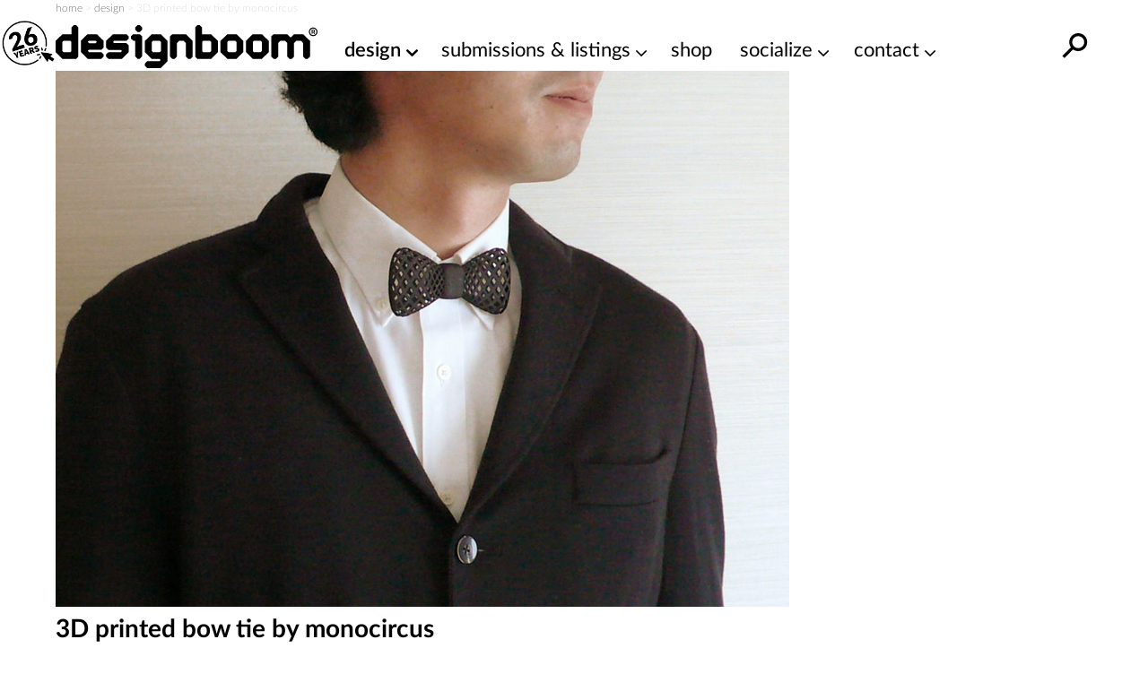

--- FILE ---
content_type: text/html; charset=UTF-8
request_url: https://www.designboom.com/design/3d-printed-bow-tie-by-monocircus/
body_size: 26362
content:
<!doctype html><html lang=en><head><meta charset="utf-8"><meta http-equiv="X-UA-Compatible" content="IE=edge,chrome=1"><title>3D printed bow tie by monocircus</title><meta name="viewport" content="width=device-width, initial-scale=1"><link rel=preload href=https://www.designboom.com/wp-content/themes/designboom/res/fonts/LatoLatin-Bold.woff2 as=font type=font/woff2 crossorigin><link rel=preload href=https://www.designboom.com/wp-content/themes/designboom/res/fonts/LatoLatin-Thin.woff2 as=font type=font/woff2 media="(min-width: 501px)" crossorigin><link rel=preload href=https://www.designboom.com/wp-content/themes/designboom/res/fonts/LatoLatin-Regular.woff2 as=font type=font/woff2 media="(min-width: 501px)" crossorigin><link rel=preload href=https://www.designboom.com/wp-content/themes/designboom/res/fonts/LatoLatin-Semibold.woff2 as=font type=font/woff2 media="(min-width: 501px)" crossorigin><link rel=preload href=https://www.designboom.com/wp-content/themes/designboom/res/fonts/fontello-eed58dc9/font/fontello.woff2 as=font type=font/woff2 media="(min-width: 1200px)" crossorigin><link rel=dns-prefetch href=https://www.google.com crossorigin><link rel=dns-prefetch href=https://www.googletagmanager.com crossorigin><meta name='impact-site-verification' content='48de55f6-bb04-4a5c-8023-c3221f23a840'><script type=application/ld+json>{"@context":"https://schema.org","@type":"WebSite","url":"https://www.designboom.com/","potentialAction":{"@type":"SearchAction","target":"https://www.designboom.com/search-result/?q={search_term_string}","query-input":"required name=search_term_string"}}</script> <style>/*<![CDATA[*/@font-face{font-family:"Lato";src:url("https://www.designboom.com/wp-content/themes/designboom/res/fonts/LatoLatin-Bold.woff2") format("woff2"),url("https://www.designboom.com/wp-content/themes/designboom/res/fonts/LatoLatin-Bold.woff") format("woff");font-style:normal;font-weight:700;font-display:swap}@font-face{font-family:"Lato";src:url("https://www.designboom.com/wp-content/themes/designboom/res/fonts/LatoLatin-Thin.woff2") format("woff2"),url("https://www.designboom.com/wp-content/themes/designboom/res/fonts/LatoLatin-Thin.woff") format("woff");font-style:normal;font-weight:300;font-display:swap}@font-face{font-family:"Lato";src:url("https://www.designboom.com/wp-content/themes/designboom/res/fonts/LatoLatin-Regular.woff2") format("woff2"),url("https://www.designboom.com/wp-content/themes/designboom/res/fonts/LatoLatin-Regular.woff") format("woff");font-style:normal;font-weight:400;font-display:swap}@font-face{font-family:"Lato";src:url("https://www.designboom.com/wp-content/themes/designboom/res/fonts/LatoLatin-Semibold.woff2") format("woff2"),url("https://www.designboom.com/wp-content/themes/designboom/res/fonts/LatoLatin-Semibold.woff") format("woff");font-style:normal;font-weight:600;font-display:swap}@font-face{font-family:"fontello";src:url("/wp-content/themes/designboom/res/fonts/fontello-eed58dc9/font/fontello.woff2") format("woff2"),url("/wp-content/themes/designboom/res/fonts/fontello-eed58dc9/font/fontello.woff") format("woff");font-style:normal;font-weight:400;font-display:swap}[class^=icon-]:before,[class*=" icon-"]:before{font-family:"fontello";font-style:normal;font-weight:400;speak:none;display:flex;justify-content:center;align-items:center;text-decoration:inherit;text-align:center;font-feature-settings:normal;font-variant:normal;text-transform:none;line-height:1em;-webkit-font-smoothing:antialiased;-moz-osx-font-smoothing:grayscale}.icon-angle-down:before{content:"1"}.icon-angle-right:before{content:"2"}.icon-phone:before{content:""}.icon-location:before{content:""}.icon-rss:before{content:""}.icon-share:before{content:""}.icon-globe:before{content:""}.icon-mail:before{content:""}.icon-tiktok:before{content:""}.icon-x-twitter:before{content:""}.icon-doc:before{content:""}.icon-gplus:before{content:""}.icon-facebook:before{content:""}.icon-linkedin:before{content:""}.icon-youtube:before{content:""}.icon-instagram:before{content:""}.icon-reddit:before{content:""}.icon-wechat:before{content:""}.icon-connections:before{content:""}.icon-pinterest:before{content:""}.icon-architonic:before,.icon-archdaily:before{content:"";display:flex;justify-content:center;align-items:center;width:50px;height:60px;background-repeat:no-repeat;background-size:contain}.icon-architonic:before{background-image:url("/wp-content/themes/designboom/res/images/architonic-logo.png")}.icon-archdaily:before{background-image:url("/wp-content/themes/designboom/res/images/archdaily-icon.svg")}:root{--years-logo:url("/wp-content/themes/designboom/res/images/26yearslogo.png");--text-color:#000}@keyframes slide-up{0%{transform:translateY(100%)}100%{transform:translateY(0)}}@keyframes slide-down{0%{transform:translateY(-100%)}100%{transform:translateY(0)}}*,*::before,*::after{box-sizing:border-box}input,button,textarea,select,form,div,span p,ul,ol,li,figure,picture,figcaption,blockquote,dl,dd{margin:0;padding:0;font:inherit}article,aside,details,figcaption,figure,footer,header,hgroup,menu,nav,section{display:block}small{font-size:80%}ul,ol{list-style:none}img{border:0;max-width:100%;display:block;vertical-align:baseline;height:auto}canvas{width:100%;height:auto}html,body{width:100%;scroll-behavior:smooth}body{min-height:100vh;line-height:1.5;margin:0;padding:0;font-family:"Lato",sans-serif;font-weight:400;font-size:16px;color:#000;background-color:rgba(0,0,0,0);scroll-behavior:smooth}h1{font-size:1.75em;font-weight:700;margin:0;padding:0;line-height:1.1}h2{font-size:1.5em;font-weight:700;margin:0;padding:0;line-height:1.1}h3{font-size:1.375em;font-weight:700;margin:0;padding:0;line-height:1.1}h4{font-size:1.25em;font-weight:700;margin:0;padding:0;line-height:1.1}a{color:#000;text-decoration:none}a:active,a:hover{outline:0}.preload
*{transition:none !important}.preload * .scl-bar,.preload * .conn-list-wrapper{display:none !important}.preload a.menu-item-link:before{display:none !important}@media(max-width: 949px){#db-view{word-wrap:break-word;word-wrap:break-word;word-break:break-word;-webkit-hyphens:none;hyphens:none}}body.target-name-aside-menu,.target-name-aside-menu #db-view,#db-view.no-scroll,body.no-scroll{overflow-y:hidden}#db-hero.hero-image .hero-sizer,#db-hero.hero-image .picture-link,.unhero .hero-sizer,.unhero .picture-link{display:block;min-height:calc(100vw*var(--hero-sizer-mobile-height)/var(--hero-sizer-mobile-width))}#db-hero.hero-image .hero-main-block-sizer,.unhero .hero-main-block-sizer{min-height:calc(100vw*var(--hs-mobile-ratio));max-width:var(--hs-mobile-width);max-height:var(--hs-mobile-height)}#db-hero.hero-image img.img-error,.unhero img.img-error{display:none}.sidebar{display:none}#db-view.fullH{display:flex;flex-direction:column;min-height:100vh;min-height:100dvh}#db-view.fullH #db-main{--min-height:none;flex-grow:1}.half-underline{position:relative;white-space:nowrap;display:inline-block}.half-underline:after{content:"";position:absolute;bottom:5px;left:0;width:100%;height:25%;z-index:-1;transition:all .1s ease-in}.half-underline-yellow:after{background-color:#fffe01}.half-underline-green:after{background-color:#01ff01}#db-footer{display:none}.header-td{position:absolute;top:-9999px;left:-9999px}#breadcrumbs{font-size:12px;font-weight:300;color:#c3c3c3;padding:0
15px}.aside-menu{left:0;bottom:0;width:100%;transform:translateX(-100%);background-color:#fff;display:block}.preload .aside-menu{display:none}.aside{position:fixed;top:0;transition-duration:.5s;transition-property:transform;z-index:300;overflow-y:scroll;border-bottom:1px inset #eee;-webkit-user-select:none;-moz-user-select:none;user-select:none;-ms-overflow-style:none}.aside::-webkit-scrollbar{display:none}.aside.open{transition-duration:.5s;transition-property:transform;transform:translateX(0)}#db-overlay{display:none;position:fixed;top:0;bottom:0;left:0;right:0;background:rgba(0,0,0,.3);z-index:200}#billboard{display:block;position:fixed;top:0;transform:translateY(-110%);z-index:10;left:0;right:0;text-align:center;background:#fff}#billboard
.bottom{position:absolute;font-size:14px;display:none;width:40px;height:40px;justify-content:center;align-items:center;background-color:#e9e9e9;border-radius:50px;right:7px;bottom:3px;cursor:pointer;z-index:999}#billboard
.top{position:absolute;font-size:14px;display:none;width:50px;height:50px;justify-content:flex-end;right:0;top:0;cursor:pointer;z-index:999}#billboard .top
span{display:flex;justify-content:center;align-items:center;width:40px;height:40px;background-color:#e9e9e9;border-radius:50px;margin-right:7px;margin-top:3px}#billboard.ready{top:48px;transform:translateY(0);animation:slide-down .5s}#billboard.ready .top,#billboard.ready
.bottom{display:flex}#billboard.ready
.counter{display:none}#billboard>img{display:none}#billboard a
img{max-width:100%;height:auto;margin:0
auto}#billboard .billboard-iframe{position:relative;display:block;padding-bottom:60%}#billboard .billboard-iframe
iframe{position:absolute;left:0;top:0;width:100%;height:100%}#search-bar{position:absolute;left:0;right:0;background-color:#fff;transform:translateY(0);transition:transform .5s ease-in-out;z-index:-1;bottom:0;height:44px}#search-bar.open{transform:translateY(100%)}#r-bar{position:fixed;top:0;left:0;width:0%;height:5px;background-color:#fffe01;transition:width .4s ease-out,opacity .3s ease-out;z-index:9999;mix-blend-mode:normal;mix-blend-mode:var(--r-bar-blend, normal)}@media(min-width: 501px){#billboard.ready
.counter{display:flex}#billboard .top
.span{width:30px;height:30px}#billboard .billboard-iframe{padding-bottom:35.71%}#db-hero.hero-image .hero-sizer,#db-hero.hero-image .picture-link,.unhero .hero-sizer,.unhero .picture-link{min-height:calc(100vw*var(--hero-sizer-desktop-height)/var(--hero-sizer-desktop-width))}#db-hero.hero-image .hero-main-block-sizer,.unhero .hero-main-block-sizer{width:100%;max-width:var(--hs-desktop-width);max-height:var(--hs-desktop-height);padding-bottom:calc(var(--hs-desktop-ratio)*100%);min-height:auto;position:relative}#db-hero.hero-image .hero-main-block-sizer picture,#db-hero.hero-image .hero-main-block-sizer img,.unhero .hero-main-block-sizer picture,.unhero .hero-main-block-sizer
img{position:absolute;top:0;left:0;right:0;bottom:0}}@media(min-width: 768px){#db-overlay.open{display:block}.layout-box{max-width:738px;margin:0
auto}.aside-menu{max-width:70%}#breadcrumbs{padding:0}}@media(min-width: 800px){.layout-box{max-width:768px;width:calc(100vw - 60px)}}@media(min-width: 950px){#billboard{background-color:rgba(0,0,0,0)}#billboard-sizer{width:calc(100vw - 350px);max-width:652px;position:relative}#search-bar{bottom:0;top:0;z-index:1;height:auto;transform:translateY(-200%);display:flex;align-items:center;right:35px;overflow:hidden}#search-bar.open{transform:translateY(0)}.target-name-aside-menu #db-view{overflow-y:hidden}.layout-box{width:calc(100vw - 60px);max-width:972px}.aside-menu{display:none}.header-td{position:inherit;top:inherit;left:inherit;font-size:14px;font-weight:300;color:#c3c3c3}.main-block{max-width:var(--hs-desktop-width)}}@media(min-width: 1200px){.layout-box{width:1156px;max-width:1156px}.main-block{max-width:var(--hs-desktop-width)}#billboard-sizer{max-width:836px}}#db-navbar{width:100%;top:0;-webkit-user-select:none;-moz-user-select:none;user-select:none;z-index:110;background-color:#fff;border-bottom:1px inset rgba(0,0,0,0);position:relative}.db-navbar-inner{display:flex;justify-content:space-between;align-items:center;padding-left:15px;padding-right:15px;padding-top:10px;padding-bottom:2px;background-color:#fff;position:relative}#bar-menu{display:none;overflow:hidden}.bar-logo{display:flex;align-items:center;background-color:#fff}.bar-logo-link{display:block;position:relative;padding-left:60px}.bar-logo-link:before{content:" ";position:absolute;left:5px;top:-8px;background-size:contain;background-repeat:no-repeat;background-image:url("/wp-content/themes/designboom/res/images/26yearslogo.png");background-image:var(--years-logo);width:52px;height:45px;z-index:1}.bar-logo-link:after{content:" ";position:absolute;left:6px;top:-7px;width:43px;height:42px;background:#fffe01;border-radius:50px;display:none}.bar-logo-link:hover:after{display:block}.logo-svg{height:34px;width:auto}.logo-svg
svg{height:100%;width:auto}#menu-bar-toggler{display:none;margin:4px
20px 0 20px}#db-navbar.menu-fixed,#db-navbar.fixed{position:fixed}#db-navbar.fixed{animation:slide-down .7s;border-bottom:1px inset #eee}#db-navbar.fixed .db-navbar-inner{padding-top:5px;padding-bottom:2px}#db-navbar.fixed .bar-logo-link:before{left:5px;top:-5px;width:48px;height:45px}#db-navbar.fixed .bar-logo-link:after{left:7px;top:-3px;width:38px;height:37px}#db-navbar.fixed .logo-svg,#db-navbar.fixed .logo-svg
svg{max-height:36px}@media(max-width: 369px){.db-navbar-inner{padding-top:5px;padding-bottom:0px}.bar-logo-link{padding:0}.bar-logo-link:before,.bar-logo-link:after,.bar-logo-link:hover:after{display:none}.logo-svg{height:30px;margin:5px
0}}@media(min-width: 500px){.logo-svg{height:48px}.bar-logo-link:before{left:-5px;top:-5px;width:59px;height:50px}.bar-logo-link:after{left:-5px;top:-4px;width:49px;height:48px}}@media(min-width: 768px){.db-navbar-inner{padding-left:0px;padding-right:0px}}@media(min-width: 950px){#bar-menu{order:10;overflow:inherit}#bar-menu.open{display:block;padding:10px;position:absolute;top:100%;background-color:#fff}#menu-bar-toggler{display:block}.bar-left{display:none}.db-navbar-inner{align-items:start;flex-wrap:wrap}.bar-logo{z-index:1}.bar-logo-link{padding-left:60px}.bar-logo-link:before{left:0px}.bar-logo-link:after{left:1px}.bar-right{margin-left:auto}#main-menu{margin:0;padding:0;display:flex}li.menu-item{margin:0;padding:0;position:relative}a.menu-item-link{display:block;font-size:22px;font-weight:400;white-space:nowrap;color:#000;text-decoration:none;margin:0
0 0 30px}a.menu-item-link.first{margin-left:0}a.menu-item-link:before{content:attr(title);display:block;font-weight:600;height:1px;color:rgba(0,0,0,0);overflow:hidden;visibility:hidden;margin-bottom:-1px}a.menu-item-link:hover,a.menu-item-link:focus,a.menu-item-link:active,a.menu-item-link:hover:after{font-weight:600}.mm-dropdown{padding-right:20px}.mm-dropdown-menu{display:none;position:absolute;opacity:.85;width:350px;width:var(--dd-width, 350px);left:initial;left:var(--dd-left, unset);right:initial;right:var(--dd-right, unset);background:#fff;padding:10px
0 5px 0}.dd-first{--dd-left:-10px}li.submenu-item{display:block;margin:0;font-size:20px;font-weight:400;flex:1 0 50%}li.submenu-item.ffull{flex:1 0 100%}a.submenu-item-link{display:block;padding:3px
10px;white-space:nowrap;color:#000;opacity:.95;text-decoration:none;line-height:1.42857143}a.submenu-item-link:hover,a.submenu-item-link.current-menu-item{font-weight:600;padding-left:15px;color:#000}a.menu-item-link-cd{padding-right:15px}a.menu-item-link-cd::after{content:"1";font-family:"fontello";margin:3px
0 0 5px;position:absolute}.mm-dropdown:hover>.mm-dropdown-menu,.mm-dropdown.open>.mm-dropdown-menu{display:flex;flex-wrap:wrap}li.current-menu-item>a{font-weight:600}.submenu-item-link.mm-compact-item{letter-spacing:-1px;font-size:16px;padding-top:7px}#db-navbar.fixed{--fs:16px}#db-navbar.fixed .db-navbar-inner{justify-content:start;flex-wrap:nowrap}#db-navbar.fixed .bar-logo-link{padding-left:48px}#db-navbar.fixed .bar-logo-link:before{left:0px;top:-3px}#db-navbar.fixed .bar-logo-link:after{left:1px;top:-2px}#db-navbar.fixed li.menu-item{left:calc(var(--shiftleft));transition:left .3s ease-in}#db-navbar.fixed a.menu-item-link{margin:0
0 0 15px;font-size:var(--fs)}#db-navbar.fixed a.menu-item-link.first{margin-left:0}#db-navbar.fixed #menu-bar-toggler{margin:0px
20px 0 10px}#db-navbar.fixed #bar-menu{display:block;position:relative;padding:8px
0 0 0;order:0}#db-navbar.fixed #bar-menu.open li.menu-item{transition:left .5s cubic-bezier(0.18, 0.89, 0.32, 1.28);left:0;font-size:var(--fs)}#db-navbar.menu-fixed,#db-navbar.fixed{overflow:inherit}}@media(min-width: 1021px){#db-navbar.fixed a.menu-item-link{font-size:18px}}@media(min-width: 1120px)and (max-width: 1199px){#bar-menu{order:0;display:block}}@media(min-width: 1120px){#bar-menu.open li.menu-item{transition:left .5s cubic-bezier(0.18, 0.89, 0.32, 1.28);left:0}#menu-bar-toggler{margin:4px
5px 0 5px}li.menu-item{left:calc(var(--shiftleft) - 30px);transition:left .3s ease-in}a.menu-item-link{margin:0
0 0 20px;font-size:18px}a.menu-item-link.first{margin-left:0}.db-navbar-inner{flex-wrap:nowrap}}@media(min-width: 1200px){#menu-bar-toggler{display:none}.bar-logo-link{padding-left:0}.bar-logo-link:before{display:none}.bar-logo-link:after{display:none}.bar-logo-link:hover:after{display:none}.dd-first{--dd-left:25px}li.menu-item{left:auto;transition:none}a.menu-item-link{margin:0
0 0 30px;font-size:22px}a.menu-item-link.first{margin-left:30px}#db-navbar.fixed #menu-bar-toggler{display:block}#db-navbar.fixed a.menu-item-link{margin:0
0 0 30px}#db-navbar.fixed a.menu-item-link.first{margin-left:30px}#bar-menu{order:0;display:block;padding:12px
0 0 0}}@media(min-width: 1280px){.bar-logo-link{padding-left:0}.bar-logo-link:before{display:block;left:-60px}.bar-logo-link:after{left:-59px}.bar-logo-link:hover:after{display:block}#db-navbar.fixed .bar-logo-link{padding-left:0px}#db-navbar.fixed .bar-logo-link:before{left:-50px}#db-navbar.fixed .bar-logo-link:after{left:-48px}}.text-color{color:#000 !important}.text-center{text-align:center}.text-right{text-align:right}.text-error{color:#e72323 !important}.text-thin{font-weight:300}.text-regular{font-weight:400}.text-semibold{font-weight:600}.text-bold{font-weight:700}.text-balanced{text-wrap:balance}.d-block{display:block}.d-none{display:none}.d-bold{font-weight:700}.mt-0{margin-top:0}.mb-0{margin-bottom:0}.mt-5{margin-top:5px}.mb-5{margin-bottom:5px}.mt-10{margin-top:10px}.mb-10{margin-bottom:10px}.mt-15{margin-top:15px}.mb-15{margin-bottom:15px}.mt-20{margin-top:20px}.mb-20{margin-bottom:20px}.mt-30{margin-top:30px}.mb-30{margin-bottom:30px}.mt-35{margin-top:35px}.mb-35{margin-bottom:35px}.mt-40{margin-top:40px}.mb-40{margin-bottom:40px}.my-50{margin-bottom:50px;margin-top:50px}.size-16{font-size:16px}.size-18{font-size:18px}.size-20{font-size:20px}.size-22{font-size:22px}.size-24{font-size:24px}.size-28{font-size:28px}.size-30{font-size:30px}.mt-auto{margin-top:auto}.d-flex{display:flex}.d-flex-column{flex-direction:column}.justify-content-between{justify-content:space-between}.align-center{align-items:center}@media(min-width: 500px){.only-small{display:none !important}}@media(max-width: 499px){.exclude-small{display:none !important}}@media(min-width: 600px){.only-600{display:none !important}}@media(max-width: 599px){.exclude-600{display:none !important}}@media(min-width: 950px){.until-large{display:none !important}}@media(max-width: 949px){.from-large{display:none !important}}@media(min-width: 768px){.until-medium{display:none !important}}@media(max-width: 767px){.from-medium{display:none !important}}.db-ico{width:30px;height:30px;cursor:pointer;overflow:hidden;display:inline-block}.db-ico
.close{display:none;transition:all .1s ease-out;position:relative}.db-ico .close:before,.db-ico .close:after{width:30px;height:1px;background-color:#000;border-radius:0px;position:absolute;transition-duration:0s;transition-delay:.1s;transition-timing-function:linear;content:"";display:block;top:15px}.db-ico .closer:before{top:-10px;transition-property:top,opacity}.db-ico .closer:after{bottom:-10px;transition-property:bottom,transform}.db-icon
svg{width:100%;height:100%;transition:all .1s ease-in}.db-ico.open
svg{display:none}.db-ico.open
.close{display:inline-block;width:30px;height:30px}.db-ico.open .close:before{transform:rotate(45deg)}.db-ico.open .close:after{transform:rotate(-45deg)}#search-bar-ico{position:absolute}#search-bar-toggler{width:40px;height:40px;display:flex;justify-content:center;align-items:center}#search-bar-toggler
svg{margin-top:7px}#search-bar-toggler:hover
svg{transform:rotateY(180deg) scale(1.3)}.svg-search{width:40px;height:40px;transform:rotateY(180deg)}.button-slick{display:flex;overflow:hidden}.button-slick
.item{flex:1 0 100%;width:100%}.button-slick .bck-half:after{bottom:1px}.button-slick.flickity-enabled{display:block;overflow:inherit}.hero-wrapper .db-page-title{padding-left:15px;padding-right:15px;padding-top:10px}.hero-wrapper .db-page-subtitle{font-size:22px;margin-bottom:25px}#db-hero
img{width:100%}a.link-color{text-decoration:none;color:#a4a1a1}a.link-color:hover{background-color:#fffe01;color:#000;text-decoration:underline;transition:background-color .3s linear}.dmk-button,.dbtn{--bg:#FFFE01;--color:#000;background-color:var(--bg);color:var(--color);padding:10px
20px;border:none;cursor:pointer;transition:all .3s ease;-webkit-appearance:none;-moz-appearance:none;appearance:none;display:inline-block}.dmk-button:hover,.dbtn:hover{box-shadow:0 0 10px rgba(255,254,1,.3);transform:scale(1.1)}.dmk-button:active,.dbtn:active{transform:scale(0.9)}.dmk-button:disabled,.dbtn:disabled{--bg:#A4A1A1}.dmk-button:disabled:hover,.dmk-button:disabled:active,.dbtn:disabled:hover,.dbtn:disabled:active{box-shadow:0 0 0;transform:scale(1)}#sticky-video{height:0;padding-bottom:56.25%;position:relative;background-color:rgba(0,0,0,.6);overflow:hidden}#sticky-video
iframe{position:absolute;top:0;left:0;width:100%;height:100%}#sticky-video
.close{display:none}#sticky-video
.loading{position:absolute;top:0;left:0;width:100%;height:100%;display:flex;justify-content:center;align-items:center}#sticky-video
.thumb{position:absolute;top:50%;left:50%;transform:translateX(-50%) translateY(-50%)}#sticky-video.sticky{position:fixed;bottom:5px;right:15px;padding-bottom:0;width:240px;height:135px;transform:translateY(100%);animation:fade-in-up .75s ease forwards;z-index:1000}#sticky-video.sticky
.close{display:flex;position:absolute;top:-10px;right:-10px;font-size:16px;background:#e9e9e9;border-radius:50px;width:25px;height:25px;justify-content:center;align-items:center;padding-bottom:2px}#sticky-video.loaded
.loading{display:none}@media(min-width: 400px){#sticky-video.sticky{width:272px;height:153px}}@media(min-width: 600px){#sticky-video.sticky{width:50vw;height:28.125vw;max-width:512px;max-height:288px}}.post-title{padding:0
15px;margin:10px
0 0 0}.post-title-inner{margin:10px
0 0 0}.page-content{margin:0
15px;flex:1}.post .page-content>*{max-width:818px}.post-bar{margin:20px
0 20px 0;display:flex;flex-wrap:wrap}.info-cat{margin-right:30px}.info-share{display:none}.info-conn{flex:1 0 100%;margin-top:10px}.info{font-size:18px;white-space:nowrap;display:inline-block}@media(min-width: 500px){.info-conn{flex:0;margin-top:0}}@media(min-width: 768px){.post-title{padding:0}.page-content{margin:0}}@media(min-width: 950px){.post-title,.post-title-inner{margin-bottom:20px}.post-bar{margin-top:0}}.share-bar{margin:15px
0 30px 0;width:180px;display:flex;justify-content:space-between}.share-bar .scl-btn{width:42px;height:42px;display:flex;justify-content:center;align-items:center;border:2px
solid;border-radius:50%;background-color:#fff;color:#fff;font-size:22px;text-decoration:none;transform:translateY(0)}.share-bar .scl-btn:hover{text-decoration:none;background-color:#fff}.scl-btn.facebook{border-color:#3b5998;background:#3b5998}.scl-btn.facebook:hover{color:#3b5998}.scl-btn.twitter{border-color:#000;background:#000}.scl-btn.twitter
.icon{font-size:20px}.scl-btn.twitter .icon:before{margin-top:-2px;margin-left:-1px}.scl-btn.twitter:hover{color:#000}.scl-btn.pinterest{border-color:#cb2027;background:#cb2027}.scl-btn.pinterest:hover{color:#cb2027}.scl-btn.linkedin{border-color:#0072b1;background:#0072b1}.scl-btn.linkedin:hover{color:#0072b1}#gam-bb{--ratio:500/300;display:block;position:fixed;top:0;transform:translateY(-110%);z-index:10;left:0;right:0;text-align:center;background:#fff}#gam-bb
.top{position:absolute;font-size:14px;display:none;width:50px;height:50px;justify-content:flex-end;right:0;bottom:0;cursor:pointer;z-index:999}#gam-bb .top
span{display:flex;justify-content:center;align-items:center;width:40px;height:40px;background-color:rgba(233,233,233,.5);border-radius:50px;margin-right:7px;margin-top:3px}#gam-bb
.bottom{position:absolute;font-size:14px;display:none;width:40px;height:40px;justify-content:center;align-items:center;background-color:rgba(233,233,233,.5);border-radius:50px;right:7px;bottom:3px;cursor:pointer;z-index:999}#gam-bb.ready{top:48px;transform:translateY(0);animation:slide-down .5s}#gam-bb.ready .top,#gam-bb.ready
.bottom{display:flex}#gam-bb.ready
.counter{display:none}#bb-sizer{aspect-ratio:500/300;aspect-ratio:var(--ratio, 500/300);overflow:hidden}#bb-sizer div,#bb-sizer
iframe{aspect-ratio:500/300;aspect-ratio:var(--ratio, 500/300);overflow:hidden;width:100%;height:auto}@media(min-width: 501px){#gam-bb{--ratio:840/300}#gam-bb.ready
.counter{display:flex}#gam-bb
.top{bottom:auto;bottom:initial;top:5px;left:5px;width:25px;height:25px;border-radius:50px}#gam-bb .top
span{width:20px;height:20px}}@media(min-width: 950px){#gam-bb{background-color:rgba(0,0,0,0)}#bb-sizer{width:calc(100vw - 380px);max-width:652px;position:relative;background-color:#fff}}@media(min-width: 1200px){#bb-sizer{max-width:836px}}/*]]>*/</style> <script data-cmp-ab=1 src=https://cdn.consentmanager.net/delivery/js/semiautomatic.min.js data-cmp-cdid=bb3961e46271b data-cmp-host=c.delivery.consentmanager.net data-cmp-cdn=cdn.consentmanager.net data-cmp-codesrc=0></script> <script>window.dataLayer=window.dataLayer||[];window.dataLayer.push({platform:"db",appId:"designboom"});const userId=0;if(userId)window.dataLayer.push({userId:userId});(function(w,d,s,l,i){w[l]=w[l]||[];w[l].push({'gtm.start':new Date().getTime(),event:'gtm.js'});var f=d.getElementsByTagName(s)[0],j=d.createElement(s),dl=l!='dataLayer'?'&l='+l:'';j.async=true;j.src='https://www.googletagmanager.com/gtm.js?id='+i+dl;f.parentNode.insertBefore(j,f);})(window,document,'script','dataLayer','GTM-5KPHJRQB');</script> <meta name='robots' content='index, follow, max-image-preview:large, max-snippet:-1, max-video-preview:-1'><style>img:is([sizes="auto" i], [sizes^="auto," i]){contain-intrinsic-size:3000px 1500px}</style><meta name="description" content="made utilizing rapid prototyping techniques, the 3D printed bow tie retains an aesthetic similar to that of its woven-textile counterpart."><link rel=canonical href=https://www.designboom.com/design/3d-printed-bow-tie-by-monocircus/ ><meta property="og:locale" content="en_US"><meta property="og:type" content="article"><meta property="og:title" content="3D printed bow tie by monocircus"><meta property="og:description" content="made utilizing rapid prototyping techniques, the 3D printed bow tie retains an aesthetic similar to that of its woven-textile counterpart."><meta property="og:url" content="https://www.designboom.com/design/3d-printed-bow-tie-by-monocircus/"><meta property="og:site_name" content="designboom | architecture &amp; design magazine"><meta property="article:publisher" content="https://www.facebook.com/designboomnews/"><meta property="article:published_time" content="2013-06-05T10:37:42+00:00"><meta property="article:modified_time" content="2014-05-27T09:31:42+00:00"><meta property="og:image" content="https://www.designboom.com/twitterimages/uploads/2013/06/3D-printed-bow-tie-by-monocircus-designboom-02.jpg"><meta name="author" content="monocircus.com"><meta name="twitter:card" content="summary_large_image"><meta name="twitter:creator" content="@designboom"><meta name="twitter:site" content="@designboom"> <script type=application/ld+json class=yoast-schema-graph>{"@context":"https://schema.org","@graph":[{"@type":"Article","@id":"https://www.designboom.com/design/3d-printed-bow-tie-by-monocircus/#article","isPartOf":{"@id":"https://www.designboom.com/design/3d-printed-bow-tie-by-monocircus/"},"author":{"name":"monocircus.com","@id":"https://www.designboom.com/#/schema/person/cabd3d08cf82933a65ceb4a4c9d63226"},"headline":"3D printed bow tie by monocircus","datePublished":"2013-06-05T10:37:42+00:00","dateModified":"2014-05-27T09:31:42+00:00","mainEntityOfPage":{"@id":"https://www.designboom.com/design/3d-printed-bow-tie-by-monocircus/"},"wordCount":140,"commentCount":0,"publisher":{"@id":"https://www.designboom.com/#organization"},"image":{"@id":"https://www.designboom.com/design/3d-printed-bow-tie-by-monocircus/#primaryimage"},"thumbnailUrl":"https://www.designboom.com/wp-content/uploads/2013/06/3D-printed-bow-tie-by-monocircus-designboom-02.jpg","keywords":["3D printing","monocircus"],"articleSection":["design","readers"],"inLanguage":"en-US","potentialAction":[{"@type":"CommentAction","name":"Comment","target":["https://www.designboom.com/design/3d-printed-bow-tie-by-monocircus/#respond"]}]},{"@type":"WebPage","@id":"https://www.designboom.com/design/3d-printed-bow-tie-by-monocircus/","url":"https://www.designboom.com/design/3d-printed-bow-tie-by-monocircus/","name":"3D printed bow tie by monocircus","isPartOf":{"@id":"https://www.designboom.com/#website"},"primaryImageOfPage":{"@id":"https://www.designboom.com/design/3d-printed-bow-tie-by-monocircus/#primaryimage"},"image":{"@id":"https://www.designboom.com/design/3d-printed-bow-tie-by-monocircus/#primaryimage"},"thumbnailUrl":"https://www.designboom.com/wp-content/uploads/2013/06/3D-printed-bow-tie-by-monocircus-designboom-02.jpg","datePublished":"2013-06-05T10:37:42+00:00","dateModified":"2014-05-27T09:31:42+00:00","description":"made utilizing rapid prototyping techniques, the 3D printed bow tie retains an aesthetic similar to that of its woven-textile counterpart.","breadcrumb":{"@id":"https://www.designboom.com/design/3d-printed-bow-tie-by-monocircus/#breadcrumb"},"inLanguage":"en-US","potentialAction":[{"@type":"ReadAction","target":["https://www.designboom.com/design/3d-printed-bow-tie-by-monocircus/"]}]},{"@type":"ImageObject","inLanguage":"en-US","@id":"https://www.designboom.com/design/3d-printed-bow-tie-by-monocircus/#primaryimage","url":"https://www.designboom.com/wp-content/uploads/2013/06/3D-printed-bow-tie-by-monocircus-designboom-02.jpg","contentUrl":"https://www.designboom.com/wp-content/uploads/2013/06/3D-printed-bow-tie-by-monocircus-designboom-02.jpg","width":818,"height":598},{"@type":"BreadcrumbList","@id":"https://www.designboom.com/design/3d-printed-bow-tie-by-monocircus/#breadcrumb","itemListElement":[{"@type":"ListItem","position":1,"name":"home","item":"https://www.designboom.com/"},{"@type":"ListItem","position":2,"name":"design","item":"https://www.designboom.com/design/"},{"@type":"ListItem","position":3,"name":"3D printed bow tie by monocircus"}]},{"@type":"WebSite","@id":"https://www.designboom.com/#website","url":"https://www.designboom.com/","name":"designboom | architecture &amp; design magazine","description":"designboom magazine | your first source for architecture, design &amp; art news","publisher":{"@id":"https://www.designboom.com/#organization"},"potentialAction":[{"@type":"SearchAction","target":{"@type":"EntryPoint","urlTemplate":"https://www.designboom.com/search-result/?q={search_term_string}"},"query-input":{"@type":"PropertyValueSpecification","valueRequired":true,"valueName":"search_term_string"}}],"inLanguage":"en-US"},{"@type":"Organization","@id":"https://www.designboom.com/#organization","name":"Designboom","url":"https://www.designboom.com/","logo":{"@type":"ImageObject","inLanguage":"en-US","@id":"https://www.designboom.com/#/schema/logo/image/","url":"https://www.designboom.com/wp-content/uploads/2015/10/DesignboomLogo.gif","contentUrl":"https://www.designboom.com/wp-content/uploads/2015/10/DesignboomLogo.gif","width":336,"height":54,"caption":"Designboom"},"image":{"@id":"https://www.designboom.com/#/schema/logo/image/"},"sameAs":["https://www.facebook.com/designboomnews/","https://x.com/designboom","https://www.instagram.com/designboom/","https://www.pinterest.com/designboom/","https://www.youtube.com/channel/UCv6JHGYnS74viHnZ-6zR2Jg"]},{"@type":"Person","@id":"https://www.designboom.com/#/schema/person/cabd3d08cf82933a65ceb4a4c9d63226","name":"monocircus.com","url":"https://www.designboom.com/author/monocircus.com/"}]}</script> <link rel=dns-prefetch href=//static.designboom.com><style id=classic-theme-styles-inline-css>/*! This file is auto-generated */
.wp-block-button__link{color:#fff;background-color:#32373c;border-radius:9999px;box-shadow:none;text-decoration:none;padding:calc(.667em + 2px) calc(1.333em + 2px);font-size:1.125em}.wp-block-file__button{background:#32373c;color:#fff;text-decoration:none}</style><style id=global-styles-inline-css>/*<![CDATA[*/:root{--wp--preset--aspect-ratio--square:1;--wp--preset--aspect-ratio--4-3:4/3;--wp--preset--aspect-ratio--3-4:3/4;--wp--preset--aspect-ratio--3-2:3/2;--wp--preset--aspect-ratio--2-3:2/3;--wp--preset--aspect-ratio--16-9:16/9;--wp--preset--aspect-ratio--9-16:9/16;--wp--preset--color--black:#000;--wp--preset--color--cyan-bluish-gray:#abb8c3;--wp--preset--color--white:#fff;--wp--preset--color--pale-pink:#f78da7;--wp--preset--color--vivid-red:#cf2e2e;--wp--preset--color--luminous-vivid-orange:#ff6900;--wp--preset--color--luminous-vivid-amber:#fcb900;--wp--preset--color--light-green-cyan:#7bdcb5;--wp--preset--color--vivid-green-cyan:#00d084;--wp--preset--color--pale-cyan-blue:#8ed1fc;--wp--preset--color--vivid-cyan-blue:#0693e3;--wp--preset--color--vivid-purple:#9b51e0;--wp--preset--gradient--vivid-cyan-blue-to-vivid-purple:linear-gradient(135deg,rgba(6,147,227,1) 0%,rgb(155,81,224) 100%);--wp--preset--gradient--light-green-cyan-to-vivid-green-cyan:linear-gradient(135deg,rgb(122,220,180) 0%,rgb(0,208,130) 100%);--wp--preset--gradient--luminous-vivid-amber-to-luminous-vivid-orange:linear-gradient(135deg,rgba(252,185,0,1) 0%,rgba(255,105,0,1) 100%);--wp--preset--gradient--luminous-vivid-orange-to-vivid-red:linear-gradient(135deg,rgba(255,105,0,1) 0%,rgb(207,46,46) 100%);--wp--preset--gradient--very-light-gray-to-cyan-bluish-gray:linear-gradient(135deg,rgb(238,238,238) 0%,rgb(169,184,195) 100%);--wp--preset--gradient--cool-to-warm-spectrum:linear-gradient(135deg,rgb(74,234,220) 0%,rgb(151,120,209) 20%,rgb(207,42,186) 40%,rgb(238,44,130) 60%,rgb(251,105,98) 80%,rgb(254,248,76) 100%);--wp--preset--gradient--blush-light-purple:linear-gradient(135deg,rgb(255,206,236) 0%,rgb(152,150,240) 100%);--wp--preset--gradient--blush-bordeaux:linear-gradient(135deg,rgb(254,205,165) 0%,rgb(254,45,45) 50%,rgb(107,0,62) 100%);--wp--preset--gradient--luminous-dusk:linear-gradient(135deg,rgb(255,203,112) 0%,rgb(199,81,192) 50%,rgb(65,88,208) 100%);--wp--preset--gradient--pale-ocean:linear-gradient(135deg,rgb(255,245,203) 0%,rgb(182,227,212) 50%,rgb(51,167,181) 100%);--wp--preset--gradient--electric-grass:linear-gradient(135deg,rgb(202,248,128) 0%,rgb(113,206,126) 100%);--wp--preset--gradient--midnight:linear-gradient(135deg,rgb(2,3,129) 0%,rgb(40,116,252) 100%);--wp--preset--font-size--small:13px;--wp--preset--font-size--medium:20px;--wp--preset--font-size--large:36px;--wp--preset--font-size--x-large:42px;--wp--preset--spacing--20:0.44rem;--wp--preset--spacing--30:0.67rem;--wp--preset--spacing--40:1rem;--wp--preset--spacing--50:1.5rem;--wp--preset--spacing--60:2.25rem;--wp--preset--spacing--70:3.38rem;--wp--preset--spacing--80:5.06rem;--wp--preset--shadow--natural:6px 6px 9px rgba(0, 0, 0, 0.2);--wp--preset--shadow--deep:12px 12px 50px rgba(0, 0, 0, 0.4);--wp--preset--shadow--sharp:6px 6px 0px rgba(0, 0, 0, 0.2);--wp--preset--shadow--outlined:6px 6px 0px -3px rgba(255, 255, 255, 1), 6px 6px rgba(0, 0, 0, 1);--wp--preset--shadow--crisp:6px 6px 0px rgba(0, 0, 0, 1)}:where(.is-layout-flex){gap:0.5em}:where(.is-layout-grid){gap:0.5em}body .is-layout-flex{display:flex}.is-layout-flex{flex-wrap:wrap;align-items:center}.is-layout-flex>:is(*,div){margin:0}body .is-layout-grid{display:grid}.is-layout-grid>:is(*,div){margin:0}:where(.wp-block-columns.is-layout-flex){gap:2em}:where(.wp-block-columns.is-layout-grid){gap:2em}:where(.wp-block-post-template.is-layout-flex){gap:1.25em}:where(.wp-block-post-template.is-layout-grid){gap:1.25em}.has-black-color{color:var(--wp--preset--color--black) !important}.has-cyan-bluish-gray-color{color:var(--wp--preset--color--cyan-bluish-gray) !important}.has-white-color{color:var(--wp--preset--color--white) !important}.has-pale-pink-color{color:var(--wp--preset--color--pale-pink) !important}.has-vivid-red-color{color:var(--wp--preset--color--vivid-red) !important}.has-luminous-vivid-orange-color{color:var(--wp--preset--color--luminous-vivid-orange) !important}.has-luminous-vivid-amber-color{color:var(--wp--preset--color--luminous-vivid-amber) !important}.has-light-green-cyan-color{color:var(--wp--preset--color--light-green-cyan) !important}.has-vivid-green-cyan-color{color:var(--wp--preset--color--vivid-green-cyan) !important}.has-pale-cyan-blue-color{color:var(--wp--preset--color--pale-cyan-blue) !important}.has-vivid-cyan-blue-color{color:var(--wp--preset--color--vivid-cyan-blue) !important}.has-vivid-purple-color{color:var(--wp--preset--color--vivid-purple) !important}.has-black-background-color{background-color:var(--wp--preset--color--black) !important}.has-cyan-bluish-gray-background-color{background-color:var(--wp--preset--color--cyan-bluish-gray) !important}.has-white-background-color{background-color:var(--wp--preset--color--white) !important}.has-pale-pink-background-color{background-color:var(--wp--preset--color--pale-pink) !important}.has-vivid-red-background-color{background-color:var(--wp--preset--color--vivid-red) !important}.has-luminous-vivid-orange-background-color{background-color:var(--wp--preset--color--luminous-vivid-orange) !important}.has-luminous-vivid-amber-background-color{background-color:var(--wp--preset--color--luminous-vivid-amber) !important}.has-light-green-cyan-background-color{background-color:var(--wp--preset--color--light-green-cyan) !important}.has-vivid-green-cyan-background-color{background-color:var(--wp--preset--color--vivid-green-cyan) !important}.has-pale-cyan-blue-background-color{background-color:var(--wp--preset--color--pale-cyan-blue) !important}.has-vivid-cyan-blue-background-color{background-color:var(--wp--preset--color--vivid-cyan-blue) !important}.has-vivid-purple-background-color{background-color:var(--wp--preset--color--vivid-purple) !important}.has-black-border-color{border-color:var(--wp--preset--color--black) !important}.has-cyan-bluish-gray-border-color{border-color:var(--wp--preset--color--cyan-bluish-gray) !important}.has-white-border-color{border-color:var(--wp--preset--color--white) !important}.has-pale-pink-border-color{border-color:var(--wp--preset--color--pale-pink) !important}.has-vivid-red-border-color{border-color:var(--wp--preset--color--vivid-red) !important}.has-luminous-vivid-orange-border-color{border-color:var(--wp--preset--color--luminous-vivid-orange) !important}.has-luminous-vivid-amber-border-color{border-color:var(--wp--preset--color--luminous-vivid-amber) !important}.has-light-green-cyan-border-color{border-color:var(--wp--preset--color--light-green-cyan) !important}.has-vivid-green-cyan-border-color{border-color:var(--wp--preset--color--vivid-green-cyan) !important}.has-pale-cyan-blue-border-color{border-color:var(--wp--preset--color--pale-cyan-blue) !important}.has-vivid-cyan-blue-border-color{border-color:var(--wp--preset--color--vivid-cyan-blue) !important}.has-vivid-purple-border-color{border-color:var(--wp--preset--color--vivid-purple) !important}.has-vivid-cyan-blue-to-vivid-purple-gradient-background{background:var(--wp--preset--gradient--vivid-cyan-blue-to-vivid-purple) !important}.has-light-green-cyan-to-vivid-green-cyan-gradient-background{background:var(--wp--preset--gradient--light-green-cyan-to-vivid-green-cyan) !important}.has-luminous-vivid-amber-to-luminous-vivid-orange-gradient-background{background:var(--wp--preset--gradient--luminous-vivid-amber-to-luminous-vivid-orange) !important}.has-luminous-vivid-orange-to-vivid-red-gradient-background{background:var(--wp--preset--gradient--luminous-vivid-orange-to-vivid-red) !important}.has-very-light-gray-to-cyan-bluish-gray-gradient-background{background:var(--wp--preset--gradient--very-light-gray-to-cyan-bluish-gray) !important}.has-cool-to-warm-spectrum-gradient-background{background:var(--wp--preset--gradient--cool-to-warm-spectrum) !important}.has-blush-light-purple-gradient-background{background:var(--wp--preset--gradient--blush-light-purple) !important}.has-blush-bordeaux-gradient-background{background:var(--wp--preset--gradient--blush-bordeaux) !important}.has-luminous-dusk-gradient-background{background:var(--wp--preset--gradient--luminous-dusk) !important}.has-pale-ocean-gradient-background{background:var(--wp--preset--gradient--pale-ocean) !important}.has-electric-grass-gradient-background{background:var(--wp--preset--gradient--electric-grass) !important}.has-midnight-gradient-background{background:var(--wp--preset--gradient--midnight) !important}.has-small-font-size{font-size:var(--wp--preset--font-size--small) !important}.has-medium-font-size{font-size:var(--wp--preset--font-size--medium) !important}.has-large-font-size{font-size:var(--wp--preset--font-size--large) !important}.has-x-large-font-size{font-size:var(--wp--preset--font-size--x-large) !important}:where(.wp-block-post-template.is-layout-flex){gap:1.25em}:where(.wp-block-post-template.is-layout-grid){gap:1.25em}:where(.wp-block-columns.is-layout-flex){gap:2em}:where(.wp-block-columns.is-layout-grid){gap:2em}:root :where(.wp-block-pullquote){font-size:1.5em;line-height:1.6}/*]]>*/</style><link id=d__b_styles rel=preload href="https://static.designboom.com/wp-content/themes/designboom/res/css/d__b.css?ver=build-20251209170916" as=style onload="this.onload=null;this.rel='stylesheet'"><noscript><link rel=stylesheet href="https://static.designboom.com/wp-content/themes/designboom/res/css/d__b.css?ver=build-20251209170916"></noscript><script>(()=>{var t={9369:function(t,e,n){!function(t){"use strict";t.loadCSS||(t.loadCSS=function(){});var n=loadCSS.relpreload={};if(n.support=function(){var e;try{e=t.document.createElement("link").relList.supports("preload")}catch(t){e=!1}return function(){return e}}(),n.bindMediaToggle=function(t){var e=t.media||"all";function n(){t.media=e}t.addEventListener?t.addEventListener("load",n):t.attachEvent&&t.attachEvent("onload",n),setTimeout((function(){t.rel="stylesheet",t.media="only x"})),setTimeout(n,3e3)},n.poly=function(){if(!n.support())for(var e=t.document.getElementsByTagName("link"),a=0;a<e.length;a++){var o=e[a];"preload"!==o.rel||"style"!==o.getAttribute("as")||o.getAttribute("data-loadcss")||(o.setAttribute("data-loadcss",!0),n.bindMediaToggle(o))}},!n.support()){n.poly();var a=t.setInterval(n.poly,500);t.addEventListener?t.addEventListener("load",(function(){n.poly(),t.clearInterval(a)})):t.attachEvent&&t.attachEvent("onload",(function(){n.poly(),t.clearInterval(a)}))}e.loadCSS=loadCSS}(void 0!==n.g?n.g:this)}},e={};e.g=function(){if("object"==typeof globalThis)return globalThis;try{return this||new Function("return this")()}catch(t){if("object"==typeof window)return window}}();t[9369](0,{},e)})();</script><style id=akismet-widget-style-inline-css>/*<![CDATA[*/.a-stats{--akismet-color-mid-green:#357b49;--akismet-color-white:#fff;--akismet-color-light-grey:#f6f7f7;max-width:350px;width:auto}.a-stats
*{all:unset;box-sizing:border-box}.a-stats
strong{font-weight:600}.a-stats a.a-stats__link,
.a-stats a.a-stats__link:visited,
.a-stats a.a-stats__link:active{background:var(--akismet-color-mid-green);border:none;box-shadow:none;border-radius:8px;color:var(--akismet-color-white);cursor:pointer;display:block;font-family:-apple-system,BlinkMacSystemFont,'Segoe UI','Roboto','Oxygen-Sans','Ubuntu','Cantarell','Helvetica Neue',sans-serif;font-weight:500;padding:12px;text-align:center;text-decoration:none;transition:all 0.2s ease}.widget .a-stats a.a-stats__link:focus{background:var(--akismet-color-mid-green);color:var(--akismet-color-white);text-decoration:none}.a-stats a.a-stats__link:hover{filter:brightness(110%);box-shadow:0 4px 12px rgba(0, 0, 0, 0.06), 0 0 2px rgba(0, 0, 0, 0.16)}.a-stats
.count{color:var(--akismet-color-white);display:block;font-size:1.5em;line-height:1.4;padding:0
13px;white-space:nowrap}/*]]>*/</style><link rel=https://api.w.org/ href=https://www.designboom.com/wp-json/ ><link rel=alternate title=JSON type=application/json href=https://www.designboom.com/wp-json/wp/v2/posts/125504><link rel=shortlink href='https://www.designboom.com/?p=125504'><link rel=alternate title="oEmbed (JSON)" type=application/json+oembed href="https://www.designboom.com/wp-json/oembed/1.0/embed?url=https%3A%2F%2Fwww.designboom.com%2Fdesign%2F3d-printed-bow-tie-by-monocircus%2F"><link rel=alternate title="oEmbed (XML)" type=text/xml+oembed href="https://www.designboom.com/wp-json/oembed/1.0/embed?url=https%3A%2F%2Fwww.designboom.com%2Fdesign%2F3d-printed-bow-tie-by-monocircus%2F&#038;format=xml"><meta property="twitter:image" content="https://www.designboom.com/twitterimages/uploads/2013/06/3D-printed-bow-tie-by-monocircus-designboom-02.jpg"></head><body id=d__b class="dboom_com preload"> <noscript><iframe src="https://www.googletagmanager.com/ns.html?id=GTM-5KPHJRQB" height=0 width=0 style=display:none;visibility:hidden></iframe></noscript><div id=db-view class><header id=db-header><div class="nav-prescroll layout-box"><div id=breadcrumbs><span><span><a href=https://www.designboom.com/ >home</a></span> &gt; <span><a href=https://www.designboom.com/design/ >design</a></span> &gt; <span class=breadcrumb_last aria-current=page>3D printed bow tie by monocircus</span></span></div></div><div class=nav-holder><nav id=db-navbar class=banksy-m1 role=navigation><div class="db-navbar-inner layout-box"><div class="bar-left bar-item"><div id=aside-menu-bar-toggler class="db-ico db-ico-menu bar-toggler has-overlay" data-target=aside-menu><svg class=svg-ico xmlns=http://www.w3.org/2000/svg viewBox="0 0 512 512"><path d="M501.333 96H10.667C4.779 96 0 100.779 0 106.667s4.779 10.667 10.667 10.667h490.667c5.888 0 10.667-4.779 10.667-10.667S507.221 96 501.333 96zm0 149.333H10.667C4.779 245.333 0 250.112 0 256s4.779 10.667 10.667 10.667h490.667c5.888 0 10.667-4.779 10.667-10.667s-4.78-10.667-10.668-10.667zm0 149.334H10.667C4.779 394.667 0 399.445 0 405.333 0 411.221 4.779 416 10.667 416h490.667c5.888 0 10.667-4.779 10.667-10.667-.001-5.888-4.78-10.666-10.668-10.666z" class=icon-level /></svg><span class=close></span></div></div><div class="bar-logo bar-item"><a href=https://www.designboom.com/ class=bar-logo-link title="designboom magazine | your first source for architecture, design &amp; art news" aria-label="designboom magazine homepage"><div class="logo logo-svg"><svg id=Layer_1 data-name="Layer 1" xmlns=http://www.w3.org/2000/svg viewBox="0 0 2000 328.3"><path d=M51.22,257.52,0,206.3V120.47L52.71,69.25H122V17.31L138.57,0h18.07l16.57,17.31V241l-16.57,16.57Zm69.19-128.77-9-9H60.16l-9,9V198l9,9h51.22l9-9Z /><path d=M1082.84,257.52,1066.26,241V17.31L1082.84,0h18.06l16.58,17.31V69.25h69.28l52.71,51.22V206.3l-51.22,51.22ZM1119.09,198l9,9h51.22l9-9V128.75l-9-9h-51.22l-9,9Z /><path d=M314.77,69.25,366,119v52.71l-16.57,16.58h-94.9l-9,9,9,9h94.9L366,222.88V241l-16.57,16.57H245.48l-52.71-52.71V119L244,69.29h70.78Zm-60.23,50.46-9,9,9,9h51.22l9-9-9-9Z /><polygon points="385.54 120.47 438.28 69.25 540.69 69.25 558.75 85.83 558.75 102.41 540.69 120.47 445.79 120.47 438.28 129.51 447.31 137.05 540.69 137.05 558.75 155.12 558.75 206.3 506.05 257.52 403.64 257.52 385.54 240.95 385.54 222.88 403.64 206.3 498.5 206.3 507.54 197.27 498.5 189.76 403.64 189.76 385.54 171.69 385.54 120.47"/><path d=M735,128.75l9-9H795.2l9,9V198l-9,9H744l-9-9Zm0-59.5-52.71,51.22V206.3l51.22,51.22h60.25l9,9-9,9H698.82l-16.58,18.07v18.06l16.58,16.58H802.74L854,277.08V120.47L802.74,69.25Z /><polygon points="626.2 257.52 608.14 239.46 608.14 118.95 592.8 118.95 574.7 102.41 574.7 85.83 592.8 69.25 642.78 69.25 660.85 85.83 660.85 239.46 642.78 257.52 626.2 257.52"/><polygon points="626.2 52.71 642.78 52.71 660.85 34.64 660.85 18.07 642.78 0 626.2 0 608.14 18.07 608.14 34.64 626.2 52.71"/><polygon points="995.48 69.25 1046.7 120.47 1046.7 240.95 1030.13 257.52 1012.06 257.52 995.48 240.95 995.48 137.05 977.42 120.47 942.77 120.47 935.26 128.02 926.23 137.05 926.23 240.95 908.16 257.52 891.59 257.52 873.52 240.95 873.52 85.83 891.59 69.25 995.48 69.25"/><polygon points="1769.61 69.25 1795.22 94.86 1822.32 69.25 1890.08 69.25 1942.79 120.47 1942.79 240.95 1924.72 257.52 1908.15 257.52 1890.08 240.95 1890.08 137.05 1873.5 118.95 1838.89 118.95 1820.8 137.05 1820.8 240.95 1804.25 257.52 1786.15 257.52 1769.61 240.95 1769.61 137.05 1751.54 118.95 1716.9 118.95 1700.32 137.05 1700.32 240.95 1682.26 257.52 1665.68 257.52 1647.61 240.95 1647.61 84.34 1665.68 69.25 1769.61 69.25"/><path d=M1978.76,51.44a9.8,9.8,0,0,0,1.59-5.64,9.16,9.16,0,0,0-1.52-5.42,9.54,9.54,0,0,0-3.81-3.23,10.28,10.28,0,0,0-4.5-1.08h-15.24V66.43h7.13V56.13h6l5.17,10.3h7.86l-6.09-11.82A10.23,10.23,0,0,0,1978.76,51.44Zm-16.32-10.17h5.83a5.16,5.16,0,0,1,2.89,1,4,4,0,0,1,1.49,3.58,4.93,4.93,0,0,1-1.49,3.93,4.4,4.4,0,0,1-3,1.3h-5.77Z /><path d=M1997.43,38.57A33.12,33.12,0,0,0,1979.84,21a32.83,32.83,0,0,0-25.61,0,34,34,0,0,0-10.52,7.1,33.33,33.33,0,0,0-7.1,10.52,32,32,0,0,0-2.6,12.78,31.46,31.46,0,0,0,2.6,12.77,34,34,0,0,0,7.1,10.52,33,33,0,0,0,10.52,7.1,32,32,0,0,0,12.78,2.6,31.58,31.58,0,0,0,12.83-2.6,34,34,0,0,0,10.52-7.1A32.9,32.9,0,0,0,2000,51.35,32.1,32.1,0,0,0,1997.43,38.57Zm-9,25.23a25.19,25.19,0,0,1-8.94,8.94,24.9,24.9,0,0,1-24.88,0,25,25,0,0,1-9-8.94,23.93,23.93,0,0,1-3.33-12.45,23.87,23.87,0,0,1,3.33-12.46,25,25,0,0,1,9-8.94,24.9,24.9,0,0,1,24.88,0,25.19,25.19,0,0,1,8.94,8.94,23.94,23.94,0,0,1,3.33,12.46A23.86,23.86,0,0,1,1988.43,63.8Z /><path d=M1381.06,69.25h-69.29l-52.71,51.22V206.3l52.71,51.22h69.29l52.7-51.22V120.47Zm0,128.78-9,9H1320.8l-9-9V128.75l9-9H1372l9,9Z /><path d=M1575.32,69.25H1506l-52.71,51.22V206.3L1506,257.52h69.29L1628,206.3V120.47Zm0,128.78-9,9h-51.22l-9-9V128.75l9-9h51.22l9,9Z /></svg></div></a><div id=menu-bar-toggler class="db-ico db-ico-menu bar-toggler" data-target=bar-menu><svg class=svg-ico xmlns=http://www.w3.org/2000/svg viewBox="0 0 512 512"><path d="M501.333 96H10.667C4.779 96 0 100.779 0 106.667s4.779 10.667 10.667 10.667h490.667c5.888 0 10.667-4.779 10.667-10.667S507.221 96 501.333 96zm0 149.333H10.667C4.779 245.333 0 250.112 0 256s4.779 10.667 10.667 10.667h490.667c5.888 0 10.667-4.779 10.667-10.667s-4.78-10.667-10.668-10.667zm0 149.334H10.667C4.779 394.667 0 399.445 0 405.333 0 411.221 4.779 416 10.667 416h490.667c5.888 0 10.667-4.779 10.667-10.667-.001-5.888-4.78-10.666-10.668-10.666z" class=icon-level /></svg><span class=close></span></div></div><div id=bar-menu class="bar-menu bar-item toggle-target"><ul id=main-menu class=main-menu><li style='--shiftleft: -150px;' class="menu-item main-menu-item mm-dropdown current-menu-item"><a href=javascript:void(0) class="dropdown-toggle menu-item-link menu-item-link-cd first" data-toggle=mm-dropdown role=button aria-haspopup=true aria-expanded=false max-title=design title=design>design</a><ul class="mm-dropdown-menu dd-first" role=menu><li class="submenu-item ffull"><a class=submenu-item-link href=https://www.designboom.com/ title=magazine>magazine</a></li> <li class=submenu-item><a class=submenu-item-link href=https://www.designboom.com/architecture/ title=architecture>architecture</a></li><li class=submenu-item><a class=submenu-item-link href=https://www.designboom.com/video/ title=video>video</a></li><li class=submenu-item><a class=submenu-item-link href=https://www.designboom.com/art/ title=art>art</a></li><li class=submenu-item><a class=submenu-item-link href=https://www.designboom.com/updates/ title=topics>topics</a></li><li class=submenu-item><a class=submenu-item-link href=https://www.designboom.com/design/ title=design>design</a></li><li class=submenu-item><a class=submenu-item-link href=https://www.designboom.com/interviews/ title=interviews>interviews</a></li><li class=submenu-item><a class=submenu-item-link href=https://www.designboom.com/technology/ title=technology>technology</a></li><li class=submenu-item><a class=submenu-item-link href=https://www.designboom.com/readers/ title=readers>readers</a></li></ul></li><li style='--shiftleft: -370px;--dd-left: 25px;' class="menu-item mm-dropdown "><a href=javascript:void(0) class="dropdown-toggle menu-item-link menu-item-link-cd" data-toggle=mm-dropdown role=button aria-haspopup=true aria-expanded=false title="submissions & listings">submissions & listings</a><ul class=mm-dropdown-menu role=menu><li class=submenu-item><a href=https://www.designboom.com/competitions/all/ title=competitions class=submenu-item-link>competitions</a></li><li class=submenu-item><a href=https://www.designboom.com/school-courses/ title=courses class=submenu-item-link>courses</a></li><li class=submenu-item><a href=https://www.designboom.com/design-directory/ title="design directory" class=submenu-item-link>design directory</a></li><li class=submenu-item><a href=https://www.designboom.com/events/ title=events class=submenu-item-link>events</a></li><li class=submenu-item><a class="submenu-item-link contribute" href=https://www.designboom.com/readers-submit/ title="readers submit">readers submit</a></li></ul></li><li style='--shiftleft: -440px' class=menu-item><a href=https://www.designboom.com/shop/ title=shop class=menu-item-link>shop</a></li><li style='--shiftleft: -550px;--dd-right: -130px;--dd-width: 400px' class="menu-item mm-dropdown "><a href=javascript:void(0) class="dropdown-toggle menu-item-link menu-item-link-cd" data-toggle=mm-dropdown role=button aria-haspopup=true aria-expanded=false title=socialize>socialize</a><ul class=mm-dropdown-menu role=menu><li class=submenu-item><a class=submenu-item-link target=_blank rel=noopener href=https://www.facebook.com/designboomnews/ title=facebook>facebook</a></li><li class=submenu-item><a class=submenu-item-link target=_blank rel=noopener href=https://www.twitter.com/designboom/ title=X>X</a></li><li class=submenu-item><a class=submenu-item-link target=_blank rel=noopener href=https://www.instagram.com/designboom/ title=instagram>instagram</a></li><li class=submenu-item><a class=submenu-item-link href=https://www.instagram.com/designboom.shop/ title=shop>shop instagram</a></li><li class=submenu-item><a class=submenu-item-link target=_blank rel=noopener href=https://www.linkedin.com/company/designboom/ title=linkedin>linkedin</a></li><li class=submenu-item><a class="submenu-item-link mm-compact-item" href=https://www.instagram.com/milan.design.week/ title=MILAN.DESIGN.WEEK>MILAN.DESIGN.WEEK</a></li><li class=submenu-item><a class=submenu-item-link target=_blank rel=noopener href=https://www.pinterest.com/designboom/ title=pinterest>pinterest</a></li><li class=submenu-item><a class="submenu-item-link mm-compact-item" href=https://www.instagram.com/venice.architecture.biennale/ title=VENICE.ARCH.BIENNALE>VENICE.ARCH.BIENNALE</a></li><li class=submenu-item><a class=submenu-item-link target=_blank rel=noopener href=https://www.tiktok.com/@designboommagazine title=tiktok>tiktok</a></li><li class=submenu-item><a class="submenu-item-link mm-compact-item" href=https://www.instagram.com/venice.art.biennale/ title=VENICE.ART.BIENNALE>VENICE.ART.BIENNALE</a></li></ul></li><li style='--shiftleft: -660px;--dd-right: -10px;--dd-width: 280px' class="menu-item mm-dropdown "><a href=javascript:void(0) class="dropdown-toggle menu-item-link menu-item-link-cd" data-toggle=mm-dropdown role=button aria-haspopup=true aria-expanded=false title=contact>contact</a><ul class=mm-dropdown-menu role=menu><li class=submenu-item><a class=submenu-item-link href=https://www.designboom.com/about-us/ title="about us">about us</a></li><li class=submenu-item><a class=submenu-item-link href=https://www.designboom.com/advertise/ title=advertising>advertising</a></li><li class=submenu-item><a class=submenu-item-link href=https://www.designboom.com/contact-us/ title="contact us">contact us</a></li><li class=submenu-item><a class=submenu-item-link href=https://www.designboom.com/newsletter-subscribe/ title=newsletter>newsletter</a></li><li class=submenu-item><a class=submenu-item-link href=https://www.designboom.com/feed/ title=rss>rss</a></li></ul></li></ul></div><div class="bar-right bar-item"><div id=search-bar-toggler class="db-ico db-ico-search bar-toggler" data-target=search-bar><svg class="svg-ico svg-search" width=24 height=24 viewBox="0 0 24 24" fill=none xmlns=http://www.w3.org/2000/svg> <path fill-rule=evenodd clip-rule=evenodd fill=black class=icon-level d="M14.3764 12.4769C16.0464 10.1337 15.8302 6.85958 13.728 4.75736C11.3848 2.41421 7.58586 2.41421 5.24271 4.75736C2.89957 7.10051 2.89957 10.8995 5.24271 13.2426C7.34494 15.3449 10.619 15.561 12.9622 13.8911L18.6777 19.6066L20.092 18.1924L14.3764 12.4769ZM12.3138 6.17157C13.8759 7.73367 13.8759 10.2663 12.3138 11.8284C10.7517 13.3905 8.21902 13.3905 6.65692 11.8284C5.09483 10.2663 5.09483 7.73367 6.65692 6.17157C8.21902 4.60948 10.7517 4.60948 12.3138 6.17157Z"/> </svg><span class=close></span></div></div><div id=search-bar class=toggle-target><div class=layout-box><form id=db-nsf role=search method=get action=https://www.designboom.com/search-result/ ><button id=db-nsf-btn type=submit aria-label=search> <svg class="svg-ico svg-search" width=24 height=24 viewBox="0 0 24 24" fill=none xmlns=http://www.w3.org/2000/svg> <path fill-rule=evenodd clip-rule=evenodd fill=black class=icon-level d="M14.3764 12.4769C16.0464 10.1337 15.8302 6.85958 13.728 4.75736C11.3848 2.41421 7.58586 2.41421 5.24271 4.75736C2.89957 7.10051 2.89957 10.8995 5.24271 13.2426C7.34494 15.3449 10.619 15.561 12.9622 13.8911L18.6777 19.6066L20.092 18.1924L14.3764 12.4769ZM12.3138 6.17157C13.8759 7.73367 13.8759 10.2663 12.3138 11.8284C10.7517 13.3905 8.21902 13.3905 6.65692 11.8284C5.09483 10.2663 5.09483 7.73367 6.65692 6.17157C8.21902 4.60948 10.7517 4.60948 12.3138 6.17157Z"/> </svg>	</button> <label class=db-nsf-lbl> <input id=db-nsf-fld type=text class=search-field placeholder="search designboom" maxlength=100 value name=q autocomplete=off> <span class=screen-reader-text>search designboom</span> </label></form></div></div></div></nav></div><div id=db-hero class=hero-image><div class=layout-box><div class=main-block><style>/*<![CDATA[*/:root{--hs-desktop-width:818px;--hs-desktop-height:598px;--hs-desktop-ratio:0.7311;--hs-mobile-width:818px;--hs-mobile-height:598px;--hs-mobile-ratio:0.7311}/*]]>*/</style><div class=hero-main-block-sizer> <img src=https://static.designboom.com/wp-content/uploads/2013/06/3D-printed-bow-tie-by-monocircus-designboom-02.jpg width=818 height=598 alt="3D printed bow tie by monocircus"></div><div class=m-pad><h1 class="post-title-inner">3D printed bow tie by monocircus</h1><div class="scl scloader " data-timestamp=0 data-hash=11cd982d0472301440989ae329eb9662 data-pid=125504 data-url=https%3A%2F%2Fwww.designboom.com%2Fdesign%2F3d-printed-bow-tie-by-monocircus%2F><div><div class=post-bar> <span class="info info-cat"><a class="underline text-color d-inline-block bg-ahover bg-ahover-yellow" href=https://www.designboom.com/design/ title=design>design</a></span><span class="info info-share bck-half bck-half-yellow no-hover" style=display:none!important><span class=scl-val>0</span> shares</span><span class="info info-conn"> <a class="underline text-color d-inline-block bg-ahover bg-ahover-yellow" href=#block-tags title="all connections">connections: +880</a> </span></div><div class=share-bar><a data-social=facebook class="scl-btn facebook" href=# rel=nofollow title="share on facebook"><i class="icon icon-facebook"></i></a><a data-social=twitter class="scl-btn twitter" href=# rel=nofollow title="share on twitter"><i class="icon icon-x-twitter"></i></a><a data-social=pinterest class="scl-btn pinterest" href=# rel=nofollow title="share on pinterest"><i class="icon icon-pinterest"></i></a></div></div></div></div></div></div></div></header><main id=db-main class=post><div id=single-post class=layout-box><div id=single-content class=layout-box><div class=box-sidebar><aside id=main-sidebar class="sidebar aside-affixable"><div class="aside-adv-box sidebar-element d-over-950" style="aspect-ratio: 300/600"><div data-fuse=DB_HPB_sidebar></div></div><div class="publish-your-work sidebar-element d-over-950 lazyload" data-bg=https://www.designboom.com/wp-content/uploads/readers-button-back.png style="height: 175px;position: relative"><div class=clear></div><a class=link-publish-your-work href=https://www.designboom.com/readers-submit/ title="submit your work"><div class=button-slick><div class=item>publish my work</div><div class="item hide-me-first">promote my project</div><div class="item hide-me-first">share my vision</div></div></a></div><div class="popular-today-box sidebar-element updatable " data-widget-name data-timestamp=1768377889 data-threshold=3600><div class=title>POPULAR NOW DESIGN!</div><div class="popular-today-carousel carousel"><article class=p--popular><div class=p--popular-pic> <a title="LEGO’s new 'SMART brick' is designed for interactive play without screens" href=https://www.designboom.com/design/lego-smart-brick-interactive-play-screen-free-ces-01-07-2026/ > <picture> <source media="(min-width: 950px)" srcset="https://www.designboom.com/wp-content/uploads/2026/01/LEGO-SMART-brick-CES-designboom-700-125x100-22b08q85r112.jpg 1x, https://static.designboom.com/wp-content/uploads/2026/01/LEGO-SMART-brick-CES-designboom-700-250x200-22b08q85r112.jpg 2x"> <img class=lazyload loading=lazy  width=500 height=400 data-src=https://static.designboom.com/wp-content/uploads/2026/01/LEGO-SMART-brick-CES-designboom-700-250x200-22b08q85r112.jpg alt="LEGO’s new 'SMART brick' is designed for interactive play without screens" src=[data-uri] srcset="https://static.designboom.com/wp-content/uploads/2026/01/LEGO-SMART-brick-CES-designboom-700-400x320-22b08q85r112.jpg 400w, https://static.designboom.com/wp-content/uploads/2026/01/LEGO-SMART-brick-CES-designboom-700-500x400-22b08q85r112.jpg 500w" sizes="(max-width: 499px) 70vw, (min-width: 500px) and (max-width: 949px) 40vw, (min-width: 950px) 125px, 125px"> </picture> </a></div><h3 class="p--popular-title"><a title="LEGO’s new 'SMART brick' is designed for interactive play without screens" href=https://www.designboom.com/design/lego-smart-brick-interactive-play-screen-free-ces-01-07-2026/ >LEGO’s new 'SMART brick' is designed for interactive play without screens</a></h3><div class=p--popular-info> <a class=cat href=https://www.designboom.com/design/ title=design>design</a> <span class="text-bold lh-small">14k views</span></div></article><article class=p--popular><div class=p--popular-pic> <a title="expanded curatio installation returns to maison&objet 2026 spotlighting collectible craft" href=https://www.designboom.com/design/curatio-installation-maison-et-objet-2026-collectible-craft-01-13-2026/ > <picture> <source media="(min-width: 950px)" srcset="https://www.designboom.com/wp-content/uploads/2026/01/maison-et-objet-2026-designboom-700-125x100-22b08q85r475.jpg 1x, https://static.designboom.com/wp-content/uploads/2026/01/maison-et-objet-2026-designboom-700-250x200-22b08q85r475.jpg 2x"> <img class=lazyload loading=lazy  width=500 height=400 data-src=https://static.designboom.com/wp-content/uploads/2026/01/maison-et-objet-2026-designboom-700-250x200-22b08q85r475.jpg alt="expanded curatio installation returns to maison&objet 2026 spotlighting collectible craft" src=[data-uri] srcset="https://static.designboom.com/wp-content/uploads/2026/01/maison-et-objet-2026-designboom-700-400x320-22b08q85r475.jpg 400w, https://static.designboom.com/wp-content/uploads/2026/01/maison-et-objet-2026-designboom-700-500x400-22b08q85r475.jpg 500w" sizes="(max-width: 499px) 70vw, (min-width: 500px) and (max-width: 949px) 40vw, (min-width: 950px) 125px, 125px"> </picture> </a></div><h3 class="p--popular-title"><a title="expanded curatio installation returns to maison&objet 2026 spotlighting collectible craft" href=https://www.designboom.com/design/curatio-installation-maison-et-objet-2026-collectible-craft-01-13-2026/ >expanded curatio installation returns to maison&objet 2026 spotlighting collectible craft</a></h3><div class=p--popular-info> <a class=cat href=https://www.designboom.com/design/ title=design>design</a> <span class="text-bold lh-small">10k views</span></div></article><article class=p--popular><div class=p--popular-pic> <a title="old fishing nets, buoys and other plastic waste return as eco-friendly construction blocks" href=https://www.designboom.com/design/old-fishing-nets-buoys-plastic-waste-eco-friendly-construction-blocks-c-cube-ces-2026-01-12-2026/ > <picture> <source media="(min-width: 950px)" srcset="https://www.designboom.com/wp-content/uploads/2026/01/old-fishing-nets-buoys-plastic-waste-eco-friendly-blocks-eco-c-cube-westec-ces-2026-designboom-700-125x100-22b08q85r975.jpg 1x, https://static.designboom.com/wp-content/uploads/2026/01/old-fishing-nets-buoys-plastic-waste-eco-friendly-blocks-eco-c-cube-westec-ces-2026-designboom-700-250x200-22b08q85r975.jpg 2x"> <img class=lazyload loading=lazy  width=500 height=400 data-src=https://static.designboom.com/wp-content/uploads/2026/01/old-fishing-nets-buoys-plastic-waste-eco-friendly-blocks-eco-c-cube-westec-ces-2026-designboom-700-250x200-22b08q85r975.jpg alt="old fishing nets, buoys and other plastic waste return as eco-friendly construction blocks" src=[data-uri] srcset="https://static.designboom.com/wp-content/uploads/2026/01/old-fishing-nets-buoys-plastic-waste-eco-friendly-blocks-eco-c-cube-westec-ces-2026-designboom-700-400x320-22b08q85r975.jpg 400w, https://static.designboom.com/wp-content/uploads/2026/01/old-fishing-nets-buoys-plastic-waste-eco-friendly-blocks-eco-c-cube-westec-ces-2026-designboom-700-500x400-22b08q85r975.jpg 500w" sizes="(max-width: 499px) 70vw, (min-width: 500px) and (max-width: 949px) 40vw, (min-width: 950px) 125px, 125px"> </picture> </a></div><h3 class="p--popular-title"><a title="old fishing nets, buoys and other plastic waste return as eco-friendly construction blocks" href=https://www.designboom.com/design/old-fishing-nets-buoys-plastic-waste-eco-friendly-construction-blocks-c-cube-ces-2026-01-12-2026/ >old fishing nets, buoys and other plastic waste return as eco-friendly construction blocks</a></h3><div class=p--popular-info> <a class=cat href=https://www.designboom.com/design/ title=design>design</a> <span class="text-bold lh-small">10k views</span></div></article><article class=p--popular><div class=p--popular-pic> <a title="designer cara campos recycles worn bicycle frames to craft minimalist furniture" href=https://www.designboom.com/design/bicycle-frames-furniture-cara-campos-off-collection-dublin-01-07-2026/ > <picture> <source media="(min-width: 950px)" srcset="https://www.designboom.com/wp-content/uploads/2026/01/designer-cara-campos-bicycle-furniture-designboom-700-125x100-22b08q85r637.jpg 1x, https://static.designboom.com/wp-content/uploads/2026/01/designer-cara-campos-bicycle-furniture-designboom-700-250x200-22b08q85r637.jpg 2x"> <img class=lazyload loading=lazy  width=500 height=400 data-src=https://static.designboom.com/wp-content/uploads/2026/01/designer-cara-campos-bicycle-furniture-designboom-700-250x200-22b08q85r637.jpg alt="designer cara campos recycles worn bicycle frames to craft minimalist furniture" src=[data-uri] srcset="https://static.designboom.com/wp-content/uploads/2026/01/designer-cara-campos-bicycle-furniture-designboom-700-400x320-22b08q85r637.jpg 400w, https://static.designboom.com/wp-content/uploads/2026/01/designer-cara-campos-bicycle-furniture-designboom-700-500x400-22b08q85r637.jpg 500w" sizes="(max-width: 499px) 70vw, (min-width: 500px) and (max-width: 949px) 40vw, (min-width: 950px) 125px, 125px"> </picture> </a></div><h3 class="p--popular-title"><a title="designer cara campos recycles worn bicycle frames to craft minimalist furniture" href=https://www.designboom.com/design/bicycle-frames-furniture-cara-campos-off-collection-dublin-01-07-2026/ >designer cara campos recycles worn bicycle frames to craft minimalist furniture</a></h3><div class=p--popular-info> <a class=cat href=https://www.designboom.com/design/ title=design>design</a> <span class="text-bold lh-small">11k views</span></div></article><article class=p--popular><div class=p--popular-pic> <a title="plastic-free soy sauce fish dropper decomposes in weeks instead of years" href=https://www.designboom.com/design/plastic-free-soy-sauce-fish-dropper-decomposes-weeks-heliograf-12-10-2025/ > <picture> <source media="(min-width: 950px)" srcset="https://www.designboom.com/wp-content/uploads/2025/12/plastic-free-soy-sauce-fish-dropper-decomposes-weeks-heliograf-vert-design-designboom-700-125x100-22b08q85r070.jpg 1x, https://static.designboom.com/wp-content/uploads/2025/12/plastic-free-soy-sauce-fish-dropper-decomposes-weeks-heliograf-vert-design-designboom-700-250x200-22b08q85r070.jpg 2x"> <img class=lazyload loading=lazy  width=500 height=400 data-src=https://static.designboom.com/wp-content/uploads/2025/12/plastic-free-soy-sauce-fish-dropper-decomposes-weeks-heliograf-vert-design-designboom-700-250x200-22b08q85r070.jpg alt="plastic-free soy sauce fish dropper decomposes in weeks instead of years" src=[data-uri] srcset="https://static.designboom.com/wp-content/uploads/2025/12/plastic-free-soy-sauce-fish-dropper-decomposes-weeks-heliograf-vert-design-designboom-700-400x320-22b08q85r070.jpg 400w, https://static.designboom.com/wp-content/uploads/2025/12/plastic-free-soy-sauce-fish-dropper-decomposes-weeks-heliograf-vert-design-designboom-700-500x400-22b08q85r070.jpg 500w" sizes="(max-width: 499px) 70vw, (min-width: 500px) and (max-width: 949px) 40vw, (min-width: 950px) 125px, 125px"> </picture> </a></div><h3 class="p--popular-title"><a title="plastic-free soy sauce fish dropper decomposes in weeks instead of years" href=https://www.designboom.com/design/plastic-free-soy-sauce-fish-dropper-decomposes-weeks-heliograf-12-10-2025/ >plastic-free soy sauce fish dropper decomposes in weeks instead of years</a></h3><div class=p--popular-info> <a class=cat href=https://www.designboom.com/design/ title=design>design</a> <span class="text-bold lh-small">11k views</span></div></article></div></div><div class="subscribe-box sb sidebar-element mx-auto bg-yellow"><div class=inner><form method=post action=https://www.designboom.com/newsletter-subscribe/ ><div> <?xml version="1.0" encoding="UTF-8"?> <svg id=Layer_1 data-name="Layer 1" xmlns=http://www.w3.org/2000/svg viewBox="0 0 228.42578125 143.96826171875"> <path d=M3.029296875,40.06494140625c-1.6240234375-1.80126953125-2.435546875-4.38525390625-2.435546875-7.75146484375v-2.3759765625h6.177734375v2.85107421875c0,2.693359375,1.12890625,4.0390625,3.3857421875,4.0390625,1.1083984375,0,1.9501953125-.32666015625,2.5244140625-.97998046875s.861328125-1.71240234375.861328125-3.177734375c0-1.7421875-.3955078125-3.2763671875-1.1875-4.603515625-.79296875-1.326171875-2.2568359375-2.919921875-4.3955078125-4.78173828125-2.693359375-2.3759765625-4.57421875-4.52392578125-5.6435546875-6.44482421875-1.0693359375-1.92041015625-1.603515625-4.08837890625-1.603515625-6.50439453125,0-3.28662109375.83203125-5.83056640625,2.4951171875-7.6328125C4.87109375.90087890625,7.2861328125,0,10.4541015625,0c3.1279296875,0,5.4951171875.90087890625,7.0986328125,2.70263671875,1.603515625,1.80224609375,2.40625,4.38623046875,2.40625,7.75146484375v1.72265625h-6.177734375v-2.13818359375c0-1.42578125-.27734375-2.46533203125-.83203125-3.11865234375s-1.3662109375-.97998046875-2.435546875-.97998046875c-2.177734375,0-3.2666015625,1.3271484375-3.2666015625,3.9794921875,0,1.50537109375.4052734375,2.91064453125,1.2177734375,4.2177734375.810546875,1.306640625,2.287109375,2.89111328125,4.4248046875,4.751953125,2.732421875,2.3759765625,4.613262134465913,4.53466796875,5.6435546875,6.474609375,1.029296875,1.9404296875,1.5439453125,4.21728515625,1.5439453125,6.8310546875,0,3.40625-.841796875,6.01953125-2.5244140625,7.8408203125-1.68359375,1.82177734375-4.1279296875,2.732421875-7.3359375,2.732421875-3.1689453125,0-5.5634765625-.900390625-7.1875-2.703125Z /> <path d=M25.5478515625,40.06494140625c-1.6630859375-1.80126953125-2.4951171875-4.38525390625-2.4951171875-7.75146484375V.59375h6.5341796875v32.19482421875c0,1.42578125.287109375,2.4560546875.861328125,3.0888671875.5732421875.6337890625,1.3955078125.9501953125,2.4658203125.9501953125,1.068359375,0,1.890625-.31640625,2.46484375-.9501953125.5732421875-.6328125.861328125-1.6630859375.861328125-3.0888671875V.59375h6.2958984375v31.7197265625c0,3.3662109375-.8310546875,5.9501953125-2.494140625,7.75146484375-1.6630859375,1.802734375-4.0791015625,2.703125-7.2470703125,2.703125-3.1689453125,0-5.583984375-.900390625-7.2470703125-2.703125Z /> <path d=M46.189453125.59375h9.8603515625c3.365234375,0,5.8212890625.78271484375,7.365234375,2.34619140625,1.544921875,1.56494140625,2.31640625,3.970703125,2.31640625,7.21728515625v1.6630859375c0,2.138671875-.3466796875,3.88134765625-1.0390625,5.2275390625-.693359375,1.3466796875-1.751953125,2.31640625-3.177734375,2.91015625v.119140625c3.24609375,1.10888671875,4.87109375,4,4.87109375,8.67236328125v3.56396484375c0,3.20751953125-.841796875,5.6533203125-2.525390625,7.3359375-1.68359375,1.68359375-4.1484375,2.5244140625-7.39453125,2.5244140625h-10.2763671875V.59375ZM55.27734375,17.52294921875c1.306640625,0,2.287109375-.3359375,2.9404296875-1.009765625.6533203125-.6728515625.98046875-1.8017578125.98046875-3.3857421875v-2.31689453125c0-1.50439453125-.267578125-2.59326171875-.8017578125-3.26708984375-.53515625-.6728515625-1.376953125-1.009765625-2.525390625-1.009765625h-3.1474609375v10.9892578125h2.5537109375ZM56.4658203125,36.23388671875c1.1474609375,0,1.9990234375-.30615234375,2.5537109375-.9208984375.5546875-.61328125.83203125-1.67236328125.83203125-3.177734375v-3.62353515625c0-1.90087890625-.3271484375-3.216796875-.98046875-3.9501953125-.6533203125-.73193359375-1.732421875-1.0986328125-3.2373046875-1.0986328125h-2.91015625v12.77099609375h3.7421875Z /> <path d=M71.3798828125,40.06494140625c-1.6240234375-1.80126953125-2.435546875-4.38525390625-2.435546875-7.75146484375v-2.3759765625h6.177734375v2.85107421875c0,2.693359375,1.12890625,4.0390625,3.3857421875,4.0390625,1.1083984375,0,1.9501953125-.32666015625,2.5244140625-.97998046875s.861328125-1.71240234375.861328125-3.177734375c0-1.7421875-.396484375-3.2763671875-1.1875-4.603515625-.79296875-1.326171875-2.2578125-2.919921875-4.3955078125-4.78173828125-2.6943359375-2.3759765625-4.57421875-4.52392578125-5.6435546875-6.44482421875-1.0693359375-1.92041015625-1.603515625-4.08837890625-1.603515625-6.50439453125,0-3.28662109375.8310546875-5.83056640625,2.494140625-7.6328125,1.6640625-1.8017578125,4.0791015625-2.70263671875,7.2470703125-2.70263671875,3.1279296875,0,5.4951171875.90087890625,7.0986328125,2.70263671875,1.603515625,1.80224609375,2.4052734375,4.38623046875,2.4052734375,7.75146484375v1.72265625h-6.177734375v-2.13818359375c0-1.42578125-.27734375-2.46533203125-.8310546875-3.11865234375-.5546875-.6533203125-1.3662109375-.97998046875-2.435546875-.97998046875-2.1787109375,0-3.2666015625,1.3271484375-3.2666015625,3.9794921875,0,1.50537109375.40525284413161,2.91064453125,1.2177734375,4.2177734375.810546875,1.306640625,2.2861328125,2.89111328125,4.4248046875,4.751953125,2.732421875,2.3759765625,4.61328125,4.53466796875,5.642578125,6.474609375,1.029296875,1.9404296875,1.544921875,4.21728515625,1.544921875,6.8310546875,0,3.40625-.841796875,6.01953125-2.5244140625,7.8408203125-1.68359375,1.82177734375-4.12890625,2.732421875-7.3359375,2.732421875-3.1689453125,0-5.564473642582016-.900390625-7.1875-2.703125Z /> <path d=M93.78515625,40.0947265625c-1.6435546875-1.78173828125-2.46484375-4.29638671875-2.46484375-7.54345703125V10.216796875c0-3.24658203125.8212890625-5.76220703125,2.46484375-7.5439453125,1.6435546875-1.7822265625,4.029296875-2.6728515625,7.158203125-2.6728515625,3.1279296875,0,5.513671875.890625,7.1572265625,2.6728515625,1.6435546875,1.78173828125,2.4658203125,4.29736328125,2.4658203125,7.5439453125v4.3955078125h-6.177734375v-4.8115234375c0-2.57373046875-1.08984375-3.86083984375-3.267578125-3.86083984375s-3.2666015625,1.287109375-3.2666015625,3.86083984375v23.2255859375c0,2.53466796875,1.0888671875,3.80126953125,3.2666015625,3.80126953125s3.267578125-1.2666015625,3.267578125-3.80126953125v-6.35595703125h6.177734375v5.880859375c0,3.2470703125-.822265625,5.76171875-2.4658203125,7.54345703125-1.6435546875,1.7822265625-4.029296875,2.67333984375-7.1572265625,2.67333984375-3.12890625,0-5.5146484375-.89111328125-7.158203125-2.67333984375Z /> <path d=M113.7021484375.59375h9.681640625c3.3662109375,0,5.8212890625.78271484375,7.3662109375,2.34619140625,1.5439453125,1.56494140625,2.31640625,3.970703125,2.31640625,7.21728515625v2.55419921875c0,4.31689453125-1.42578125,7.04931640625-4.2763671875,8.197265625v.11865234375c1.5830078125.47509765625,2.7021484375,1.4462890625,3.35546875,2.91064453125.6533203125,1.46533203125.98046875,3.42578125.98046875,5.880859375v7.30615234375c0,1.18798828125.0390625,2.1484375.1181640625,2.880859375.0791015625.73291015625.27734375,1.455078125.5947265625,2.16796875h-6.6533203125c-.2373046875-.6728515625-.396484375-1.306640625-.474609375-1.90087890625-.080078125-.59375-.119140625-1.6630859375-.119140625-3.20751953125v-7.60302734375c0-1.90087890625-.3076171875-3.22705078125-.9208984375-3.97998046875-.6142578125-.751953125-1.6728515625-1.12841796875-3.177734375-1.12841796875h-2.2568359375v17.81982421875h-6.5341796875V.59375ZM122.6123046875,18.4140625c1.306640625,0,2.2861328125-.33642578125,2.9404296875-1.01025390625.6533203125-.6728515625.9794921875-1.80126953125.9794921875-3.3857421875v-3.20751953125c0-1.50439453125-.267578125-2.59326171875-.8017578125-3.26708984375-.5341796875-.6728515625-1.3759765625-1.009765625-2.5244140625-1.009765625h-2.9697265625v11.88037109375h2.3759765625Z /> <path d=M136.951171875.59375h6.5341796875v41.580078125h-6.5341796875V.59375Z /> <path d=M147.2802734375.59375h9.8603515625c3.365234375,0,5.8212890625.78271484375,7.365234375,2.34619140625,1.544921875,1.56494140625,2.31640625,3.970703125,2.31640625,7.21728515625v1.6630859375c0,2.138671875-.3466796875,3.88134765625-1.0390625,5.2275390625-.693359375,1.3466796875-1.751953125,2.31640625-3.177734375,2.91015625v.119140625c3.24609375,1.10888671875,4.87109375,4,4.87109375,8.67236328125v3.56396484375c0,3.20751953125-.841796875,5.6533203125-2.525390625,7.3359375-1.68359375,1.68359375-4.1484375,2.5244140625-7.39453125,2.5244140625h-10.2763671875V.59375ZM156.3681640625,17.52294921875c1.306640625,0,2.287109375-.3359375,2.9404296875-1.009765625.6533203125-.6728515625.98046875-1.8017578125.98046875-3.3857421875v-2.31689453125c0-1.50439453125-.267578125-2.59326171875-.8017578125-3.26708984375-.53515625-.6728515625-1.376953125-1.009765625-2.525390625-1.009765625h-3.1474609375v10.9892578125h2.5537109375ZM157.556640625,36.23388671875c1.1474609375,0,1.9990234375-.30615234375,2.5537109375-.9208984375.5546875-.61328125.83203125-1.67236328125.83203125-3.177734375v-3.62353515625c0-1.90087890625-.3271484375-3.216796875-.98046875-3.9501953125-.6533203125-.73193359375-1.732421875-1.0986328125-3.2373046875-1.0986328125h-2.91015625v12.77099609375h3.7421875Z /> <path d=M170.55859375.59375h17.8203125v5.93994140625h-11.2861328125v10.9892578125h8.96875v5.93994140625h-8.96875v12.77099609375h11.2861328125v5.93994140625h-17.8203125V.59375Z /> <path d=M6.8310546875,57.1337890625H0v-5.93994140625h20.1962890625v5.93994140625h-6.8310546875v35.64013671875h-6.5341796875v-35.64013671875Z /> <path d=M25.185546875,90.6357421875c-1.703125-1.8212890625-2.5546875-4.39599609375-2.5546875-7.72216796875v-21.859375c0-3.326171875.8515625-5.89990234375,2.5546875-7.7216796875,1.7021484375-1.8212890625,4.158203125-2.732421875,7.3662109375-2.732421875,3.20703125,0,5.662109375.9111328125,7.365234375,2.732421875,1.703125,1.82177734375,2.5546875,4.3955078125,2.5546875,7.7216796875v21.859375c0,3.326171875-.8515625,5.90087890625-2.5546875,7.72216796875-1.703125,1.82177734375-4.158203125,2.732421875-7.365234375,2.732421875-3.2080078125,0-5.6640625-.91064453125-7.3662109375-2.732421875ZM35.9365234375,83.3291015625v-22.6904296875c0-2.732421875-1.12890625-4.0986328125-3.384765625-4.0986328125-2.2578125,0-3.38671875,1.3662109375-3.38671875,4.0986328125v22.6904296875c0,2.732421875,1.12890625,4.0986328125,3.38671875,4.0986328125,2.255859375,0,3.384765625-1.3662109375,3.384765625-4.0986328125Z /> <path d=M58.44921875,90.6357421875c-1.703125-1.8212890625-2.5546875-4.39599609375-2.5546875-7.72216796875v-21.859375c0-3.326171875.8515625-5.89990234375,2.5546875-7.7216796875,1.7021484375-1.8212890625,4.158203125-2.732421875,7.365234375-2.732421875,3.2080078125,0,5.6630859375.9111328125,7.365234375,2.732421875,1.703125,1.82177734375,2.5546875,4.3955078125,2.5546875,7.7216796875v21.859375c0,3.326171875-.8515625,5.90087890625-2.5546875,7.72216796875-1.7021484375,1.82177734375-4.1572265625,2.732421875-7.365234375,2.732421875-3.20703125,0-5.6630859375-.91064453125-7.365234375-2.732421875ZM69.2001953125,83.3291015625v-22.6904296875c0-2.732421875-1.12890625-4.0986328125-3.3857421875-4.0986328125s-3.3857421875,1.3662109375-3.3857421875,4.0986328125v22.6904296875c0,2.732421875,1.12890625,4.0986328125,3.3857421875,4.0986328125s3.3857421875-1.3662109375,3.3857421875-4.0986328125Z /> <path d=M81.560546875,90.6650390625c-1.6630859375-1.80126953125-2.494140625-4.38525390625-2.494140625-7.75146484375v-31.7197265625h6.533203125v32.19482421875c0,1.42578125.287109375,2.4560546875.861328125,3.0888671875.57421875.6337890625,1.396484375.9501953125,2.4658203125.9501953125,1.068359375,0,1.890625-.31640625,2.46484375-.9501953125.5732421875-.6328125.861307121122081-1.6630859375.861307121122081-3.0888671875v-32.19482421875h6.295919441377919v31.7197265625c0,3.3662109375-.8310546875,5.9501953125-2.494140625,7.75146484375-1.6630859375,1.802734375-4.0791015625,2.703125-7.2470703125,2.703125-3.1689453125,0-5.583984375-.900390625-7.2470703125-2.703125Z /> <path d=M102.2021484375,51.19384765625h9.681640625c3.3662109375,0,5.8212890625.78271484375,7.3662109375,2.34619140625,1.5439453125,1.56494140625,2.31640625,3.970703125,2.31640625,7.21728515625v2.55419921875c0,4.31689453125-1.42578125,7.04931640625-4.2763671875,8.197265625v.11865234375c1.5830078125.47509765625,2.7021484375,1.4462890625,3.35546875,2.91064453125.6533203125,1.46533203125.98046875,3.42578125.98046875,5.880859375v7.30615234375c0,1.18798828125.0390625,2.1484375.1181640625,2.880859375.0791015625.73291015625.27734375,1.455078125.5947265625,2.16796875h-6.6533203125c-.2373046875-.6728515625-.396484375-1.306640625-.474609375-1.90087890625-.080078125-.59375-.119140625-1.6630859375-.119140625-3.20751953125v-7.60302734375c0-1.90087890625-.3076171875-3.22705078125-.9208984375-3.97998046875-.6142578125-.751953125-1.6728515625-1.12841796875-3.177734375-1.12841796875h-2.2568359375v17.81982421875h-6.5341796875v-41.580078125ZM111.1123046875,69.01416015625c1.306640625,0,2.2861328125-.33642578125,2.9404296875-1.01025390625.6533203125-.6728515625.9794921875-1.80126953125.9794921875-3.3857421875v-3.20751953125c0-1.50439453125-.267578125-2.59326171875-.8017578125-3.26708984375-.5341796875-.6728515625-1.3759765625-1.009765625-2.5244140625-1.009765625h-2.9697265625v11.88037109375h2.3759765625Z /> <path d=M1.72265625,101.7939453125h8.197265625l6.35546875,24.888671875h.119140625v-24.888671875h5.8212890625v41.580078125h-6.7119140625l-7.8408203125-30.353515625h-.119140625v30.353515625H1.72265625v-41.580078125Z /> <path d=M25.9990234375,101.7939453125h17.8203125v5.93994140625h-11.287109375v10.9892578125h8.9697265625v5.93994140625h-8.9697265625v12.77099609375h11.287109375v5.93994140625h-17.8203125v-41.580078125Z /> <path d=M46.1943359375,101.7939453125h6.296875l2.91015625,31.95751953125h.119140625l3.0888671875-31.95751953125h7.1279296875l3.0888671875,31.95751953125h.119140625l2.91015625-31.95751953125h5.642578125l-4.216796875,41.580078125h-8.1376953125l-2.970703125-28.03662109375h-.1181640625l-2.9697265625,28.03662109375h-8.6728515625l-4.2177734375-41.580078125Z /> <path d=M81.828125,141.26513671875c-1.6240234375-1.80126953125-2.435546875-4.38525390625-2.435546875-7.75146484375v-2.3759765625h6.177734375v2.85107421875c0,2.693359375,1.12890625,4.0390625,3.3857421875,4.0390625,1.1083984375,0,1.9501953125-.32666015625,2.5244140625-.97998046875s.861328125-1.71240234375.861328125-3.177734375c0-1.7421875-.396484375-3.2763671875-1.1875-4.603515625-.79296875-1.326171875-2.2578125-2.919921875-4.3955078125-4.78173828125-2.6943359375-2.3759765625-4.57421875-4.52392578125-5.6435546875-6.44482421875-1.0693359375-1.92041015625-1.603515625-4.08837890625-1.603515625-6.50439453125,0-3.28662109375.8310546875-5.83056640625,2.494140625-7.6328125,1.6640625-1.8017578125,4.0791015625-2.70263671875,7.247049384408456-2.70263671875,3.127950615591544,0,5.495138115591544.90087890625,7.098653740591544,2.70263671875,1.603515625,1.80224609375,2.4052734375,4.38623046875,2.4052734375,7.75146484375v1.72265625h-6.177734375v-2.13818359375c0-1.42578125-.27734375-2.46533203125-.8310546875-3.11865234375-.5546875-.6533203125-1.3662109375-.97998046875-2.435546875-.97998046875-2.1787109375,0-3.2666015625,1.3271484375-3.2666015625,3.9794921875,0,1.50537109375.4052734375,2.91064453125,1.2177734375,4.2177734375.810546875,1.306640625,2.2861328125,2.89111328125,4.4248046875,4.751953125,2.732421875,2.3759765625,4.61328125,4.53466796875,5.642578125,6.474609375,1.029296875,1.9404296875,1.544921875,4.21728515625,1.544921875,6.8310546875,0,3.40625-.841796875,6.01953125-2.5244140625,7.8408203125-1.68359375,1.82177734375-4.12890625,2.732421875-7.3359375,2.732421875-3.1689453125,0-5.564453125-.900390625-7.1875-2.703125Z /> <path d=M101.9580078125,101.7939453125h6.5341796875v35.64013671875h10.7509765625v5.93994140625h-17.28515625v-41.580078125Z /> <path d=M122.052734375,101.7939453125h17.8203125v5.93994140625h-11.2861328125v10.9892578125h8.96875v5.93994140625h-8.96875v12.77099609375h11.2861328125v5.93994140625h-17.8203125v-41.580078125Z /> <path d=M148.99609375,107.73388671875h-6.8310546875v-5.93994140625h20.1962890625v5.93994140625h-6.8310546875v35.64013671875h-6.5341796875v-35.64013671875Z /> <path d=M171.2119140625,107.73388671875h-6.8310546875v-5.93994140625h20.1962890625v5.93994140625h-6.8310546875v35.64013671875h-6.5341796875v-35.64013671875Z /> <path d=M187.38671875,101.7939453125h17.8203125v5.93994140625h-11.2861328125v10.9892578125h8.96875v5.93994140625h-8.96875v12.77099609375h11.2861328125v5.93994140625h-17.8203125v-41.580078125Z /> <path d=M208.2890625,101.7939453125h9.681640625c3.3662109375,0,5.8212890625.78271484375,7.3662109375,2.34619140625,1.5439453125,1.56494140625,2.31640625,3.970703125,2.31640625,7.21728515625v2.55419921875c0,4.31689453125-1.42578125,7.04931640625-4.2763671875,8.197265625v.11865234375c1.5830078125.47509765625,2.7021484375,1.4462890625,3.35546875,2.91064453125.6533203125,1.46533203125.98046875,3.42578125.98046875,5.880859375v7.30615234375c0,1.18798828125.0390625,2.1484375.1181640625,2.880859375.0791015625.73291015625.27734375,1.455078125.5947265625,2.16796875h-6.6533203125c-.2373046875-.6728515625-.396484375-1.306640625-.474609375-1.90087890625-.080078125-.59375-.119140625-1.6630859375-.119140625-3.20751953125v-7.60302734375c0-1.90087890625-.3076171875-3.22705078125-.9208984375-3.97998046875-.6142578125-.751953125-1.6728515625-1.12841796875-3.177734375-1.12841796875h-2.2568359375v17.81982421875h-6.5341796875v-41.580078125ZM217.19921875,119.6142578125c1.306640625,0,2.2861328125-.33642578125,2.9404296875-1.01025390625.6533203125-.6728515625.9794921875-1.80126953125.9794921875-3.3857421875v-3.20751953125c0-1.50439453125-.267578125-2.59326171875-.8017578125-3.26708984375-.5341796875-.6728515625-1.3759765625-1.009765625-2.5244140625-1.009765625h-2.9697265625v11.88037109375h2.3759765625Z /> </svg></div><h4 class="size-22">keep up with our daily & weekly stories</h4><div class="d-flex justify-content-between" style="padding: 28px 0"><div><img src=https://www.designboom.com/wp-content/themes/designboom/res/svg/arrow-down.svg alt style="width: 85px"></div><div><label class="cbox cbox-column cbox-md text-right" for=sidebar-nlbox-daily><input type=checkbox name=nlbox_daily id=sidebar-nlbox-daily value=1 checked><span class=pt-5>daily</span><a href=https://www.designboom.com/newsletters/web-daily.php target=_blank class="underline size-14">see sample</a> </label><label class="cbox cbox-column cbox-md text-right mt-15" for=sidebar-nlbox-weekly><input type=checkbox name=nlbox_weekly id=sidebar-nlbox-weekly value=1 checked><span class=pt-5>weekly</span><a href=https://www.designboom.com/newsletters/web-weekly.php target=_blank class="underline size-14">see sample</a> </label></div></div><div class="border-bottom pb-10"> <label for=sidebar-nlbox-useremail></label><input type=email name=nlbox_useremail class required=required placeholder="enter your email here" id=sidebar-nlbox-useremail></div><div class="d-flex justify-content-between mt-15"><div><input type=submit name=nlbox-submit class="size-22 text-bold" value=subscribe><input type=hidden name=action value=newsletter_pre_subscribe></div><div style="width: 60px;" class=text-right> <?xml version="1.0" encoding="UTF-8"?> <svg id=Layer_1 data-name="Layer 1" xmlns=http://www.w3.org/2000/svg viewBox="0 0 49.166666666660603 32.5"> <defs><style>.cls-1{fill:none;stroke:#000;stroke-miterlimit:10;stroke-width:2.5px}</style></defs> <rect class=cls-1 x=1.25 y=1.25 width=46.666666666660603 height=30 /> <polyline class=cls-1 points="47.916666666660603 1.25 24.583569159352919 19.525389621519935 1.25 1.25"/> </svg></div></div></form></div></div> <input type=hidden id=upd_form_tk name=upd_form_tk value=dae71c0389><input type=hidden name=_wp_http_referer value=/design/3d-printed-bow-tie-by-monocircus/ ></aside><div class=page-content><article class=post-content><p><strong>3D printed bow tie by monocircus</strong>&nbsp;</p><p>&nbsp;</p><p>&nbsp;</p><p><strong>made utilizing rapid prototyping techniques in polyamide plastic, the 3D printed bow tie by japanese design studio <a href=http://monocircus.com/en/bowtie.html target=_blank>monocircus</a> reinterprets the common fashion accessory</strong>, retaining a visual presence similar to that of its woven-textile counterpart. conceived in one piece instead of being fastened like a ribbon, the attachment slots right onto the button of any collared dress shirt. a checkered surface pattern creates an optical illusion, accentuating the three dimensional volume of the item.</p><p><img decoding=async alt="3D printed bow tie by monocircus designboom " src=[data-uri] width=818 height=598 data-src=https://static.designboom.com/wp-content/uploads/2013/06/3D-printed-bow-tie-by-monocircus-designboom-03.jpg loading=lazy class=" lazyload">bow tie attached</p><p>&nbsp;</p><p><img decoding=async alt="3D printed bow tie by monocircus designboom " src=[data-uri] width=818 height=598 data-src=https://static.designboom.com/wp-content/uploads/2013/06/3D-printed-bow-tie-designboom-01.jpg loading=lazy class=" lazyload">front view</p><p>&nbsp;</p><p><img decoding=async alt="3D printed bow tie by monocircus" src=[data-uri] width=818 height=598 data-src=https://static.designboom.com/wp-content/dbsub/374468/2013-06-05/img_7_1370417377_9b808f473e4c5922ef8622cab718eeab.jpg loading=lazy class=" lazyload">side view</p><p>&nbsp;</p><p><img decoding=async alt="3D printed bow tie by monocircus" src=[data-uri] width=818 height=598 data-src=https://static.designboom.com/wp-content/dbsub/374468/2013-06-05/img_8_1370417377_285433d22f93d4a27896dd7efe08b79e.jpg loading=lazy class=" lazyload">back view of item with a button slot groove</p><p>&nbsp;</p><p>&nbsp;</p><p>designboom has received this project from our &lsquo;<a href=https://www.designboom.com/readers-submit>DIY submissions</a>&lsquo; feature, where we welcome our readers to submit their own work for publication. see more project submissions from our readers <a href=https://www.designboom.com/readers/ >here.</a></p><p>&nbsp;</p><p>&nbsp;</p><p>&nbsp;&nbsp;</p></article><div class=post-author-box><div class="post-author bck-half bck-half-yellow">monocircus.com</div><div class="post-date exclude-small bck-half bck-half-yellow no-hover">jun 05, 2013</div></div></div></div></div><div class="nlbox nlbox-page page-w until-large "><div class=nlbox-title>KEEP UP WITH OUR DAILY AND WEEKLY NEWSLETTERS</div><form class=nlbox-form method=post action=https://www.designboom.com/newsletter-subscribe/ ><div class="el people f"><img class=lazyload loading=lazy width=80 height=80 data-src=https://static.designboom.com/wp-content/uploads/nl-left.gif alt="suscribe on designboom"></div><div class="el sample"><div class=check-box-row><div class=check-box> <input type=checkbox name=nlbox_daily id=id1-nlbox-daily value=1 class checked=checked> <label class=checkmark for=id1-nlbox-daily></label></div><div class=check-box-text> <label data-for=id1-nlbox-daily>daily</label> - <a href=https://www.designboom.com/newsletters/web-daily.php title="see daily sample">see sample</a></div></div><div class=check-box-row><div class=check-box> <input type=checkbox name=nlbox_weekly id=id1-nlbox-weekly value=1 class=form-ctrl checked=checked> <label class=checkmark for=id1-nlbox-weekly></label></div><div class=check-box-text> <label data-for=id1-nlbox-weekly>weekly</label> - <a href=https://www.designboom.com/newsletters/web-weekly.php title="see weekly sample">see sample</a></div></div></div><div class=break></div><div class="el data"> <label for=id1-nlbox-useremail></label> <input type=email name=nlbox_useremail class=nlbox-useremail required=required placeholder="enter email" id=id1-nlbox-useremail> <span class="bck-half bck-half-yellow"> <input type=submit name=nlbox-submit class=form-submit value=subscribe> </span> <input type=hidden name=action value=newsletter_pre_subscribe></div><div class="el people l"> <img class=lazyload loading=lazy  width=80 height=80 data-src=https://static.designboom.com/wp-content/uploads/nl-right.gif alt="suscribe on designboom"></div></form></div><section class="block--b block--padded block--mt block--shop"><div class=block--title-sm> <a class="big d-block d-bold" href=https://www.designboom.com/shop/ title="your own online design shop — no sales commission collected"> <span class="bg-ahover bg-ahover-yellow">READERS SHOP</span> </a><a class="small d-block" href=https://www.designboom.com/shop/ title="your own online design shop — no sales commission collected"> <span class="bg-ahover bg-ahover-yellow">your own online design shop — no sales commission collected</span> </a></div><div class=block-grid><div id=shopbar class="grid-carousel lazy-bar" data-type=shop_products></div><div class=block-call><div class="folks-button lazyload" data-bg=https://static.designboom.com/wp-content/uploads/b-shop.png><a class=folks-link href=https://www.designboom.com/shop/start-selling/ title="start now"><div class=button-slick><div class="item bck-half bck-half-yellow" style=overflow:hidden>start selling</div><div class="item bck-half bck-half-yellow" style=overflow:hidden>direct business</div><div class="item bck-half bck-half-yellow" style=overflow:hidden>no commissions</div></div></a></div></div></div></section><div id=block-tags><section class="block--b block--padded block--mt block--tag"><h2 class="block--title"> <a class="bg-ahover bg-ahover-yellow upper" href=https://www.designboom.com/tag/3d-printing/ title="3D printing">3D printing</a> <span class=count>(875)</span></h2><div class=block-grid><div class="grid-carousel carousel"><article class="p--p "><div class=p--p-pic> <a title="dancing installation by vincent leroy mirrors movements of wind on zanzibar’s shoreline" href=https://www.designboom.com/art/rotating-canvas-discs-wind-vincent-leroy-kinetic-installation-zanzibar-drifting-cloud-01-08-2026/ class> <img class=lazyload loading=lazy width=500 height=400 data-src=https://static.designboom.com/wp-content/uploads/2026/01/drifting-cloud-kinetic-installation-vincent-leroy-zanzibar-designboom-700-1-250x200-22b08q85r130.jpg alt="dancing installation by vincent leroy mirrors movements of wind on zanzibar’s shoreline" src=[data-uri] srcset="https://static.designboom.com/wp-content/uploads/2026/01/drifting-cloud-kinetic-installation-vincent-leroy-zanzibar-designboom-700-1-250x200-22b08q85r130.jpg 250w, https://static.designboom.com/wp-content/uploads/2026/01/drifting-cloud-kinetic-installation-vincent-leroy-zanzibar-designboom-700-1-400x320-22b08q85r130.jpg 400w, https://static.designboom.com/wp-content/uploads/2026/01/drifting-cloud-kinetic-installation-vincent-leroy-zanzibar-designboom-700-1-500x400-22b08q85r130.jpg 500w" sizes="(max-width: 499px) 70vw, (min-width: 500px) and (max-width: 949px) 40vw, (min-width: 950px) 400px, 400px"> </a> <span class="p--p-date size-18 lh-small">Jan 08, 2026</span></div><a class="p--p-title x-p " title="dancing installation by vincent leroy mirrors movements of wind on zanzibar’s shoreline" href=https://www.designboom.com/art/rotating-canvas-discs-wind-vincent-leroy-kinetic-installation-zanzibar-drifting-cloud-01-08-2026/ >dancing installation by vincent leroy mirrors movements of wind on zanzibar’s shoreline</a></article><article class="p--p "><div class=p--p-pic> <a title="3D printed sand blocks sculpt adaptable facade embracing weathering and reuse" href=https://www.designboom.com/architecture/3d-printed-sand-blocks-adaptable-facade-weathering-reuse-tur-house-barry-wark-studio-01-06-2026/ class> <img class=lazyload loading=lazy width=500 height=400 data-src=https://static.designboom.com/wp-content/uploads/2026/01/tur-house-barry-wark-studio-adaptability-3d-printed-sand-blocks-designboom-700-250x200-22b08q85r840.jpg alt="3D printed sand blocks sculpt adaptable facade embracing weathering and reuse" src=[data-uri] srcset="https://static.designboom.com/wp-content/uploads/2026/01/tur-house-barry-wark-studio-adaptability-3d-printed-sand-blocks-designboom-700-250x200-22b08q85r840.jpg 250w, https://static.designboom.com/wp-content/uploads/2026/01/tur-house-barry-wark-studio-adaptability-3d-printed-sand-blocks-designboom-700-400x320-22b08q85r840.jpg 400w, https://static.designboom.com/wp-content/uploads/2026/01/tur-house-barry-wark-studio-adaptability-3d-printed-sand-blocks-designboom-700-500x400-22b08q85r840.jpg 500w" sizes="(max-width: 499px) 70vw, (min-width: 500px) and (max-width: 949px) 40vw, (min-width: 950px) 400px, 400px"> </a> <span class="p--p-date size-18 lh-small">Jan 06, 2026</span></div><a class="p--p-title x-p " title="3D printed sand blocks sculpt adaptable facade embracing weathering and reuse" href=https://www.designboom.com/architecture/3d-printed-sand-blocks-adaptable-facade-weathering-reuse-tur-house-barry-wark-studio-01-06-2026/ >3D printed sand blocks sculpt adaptable facade embracing weathering and reuse</a></article><article class="p--p "><div class=p--p-pic> <a title="3D printed kitchens and bamboo gridshell form lyth design's food street in india" href=https://www.designboom.com/architecture/3d-printed-kitchens-bamboo-gridshell-lyth-design-food-street-india-01-02-2025/ class> <img class=lazyload loading=lazy width=500 height=400 data-src=https://static.designboom.com/wp-content/uploads/2026/01/3d-printed-kitchens-bamboo-gridshell-lyth-design-food-street-india-designboom-700-250x200-22b08q85r858.jpg alt="3D printed kitchens and bamboo gridshell form lyth design's food street in india" src=[data-uri] srcset="https://static.designboom.com/wp-content/uploads/2026/01/3d-printed-kitchens-bamboo-gridshell-lyth-design-food-street-india-designboom-700-250x200-22b08q85r858.jpg 250w, https://static.designboom.com/wp-content/uploads/2026/01/3d-printed-kitchens-bamboo-gridshell-lyth-design-food-street-india-designboom-700-400x320-22b08q85r858.jpg 400w, https://static.designboom.com/wp-content/uploads/2026/01/3d-printed-kitchens-bamboo-gridshell-lyth-design-food-street-india-designboom-700-500x400-22b08q85r858.jpg 500w" sizes="(max-width: 499px) 70vw, (min-width: 500px) and (max-width: 949px) 40vw, (min-width: 950px) 400px, 400px"> </a> <span class="p--p-date size-18 lh-small">Jan 02, 2026</span></div><a class="p--p-title x-p " title="3D printed kitchens and bamboo gridshell form lyth design's food street in india" href=https://www.designboom.com/architecture/3d-printed-kitchens-bamboo-gridshell-lyth-design-food-street-india-01-02-2025/ >3D printed kitchens and bamboo gridshell form lyth design's food street in india</a></article><article class="p--p until-large"><div class=p--p-pic> <a title="3D printed cello modernizes 300-year-old instrument with non-warping carbon fiber" href=https://www.designboom.com/technology/3d-printed-violin-cello-wood-carbon-fiber-forte3d-12-11-2025/ class> <img class=lazyload loading=lazy width=500 height=400 data-src=https://static.designboom.com/wp-content/uploads/2025/12/3D-printed-violin-cello-carbon-fiber-wood-forte3D-designboom-700-1-250x200-22b08q85r200.jpg alt="3D printed cello modernizes 300-year-old instrument with non-warping carbon fiber" src=[data-uri] srcset="https://static.designboom.com/wp-content/uploads/2025/12/3D-printed-violin-cello-carbon-fiber-wood-forte3D-designboom-700-1-250x200-22b08q85r200.jpg 250w, https://static.designboom.com/wp-content/uploads/2025/12/3D-printed-violin-cello-carbon-fiber-wood-forte3D-designboom-700-1-400x320-22b08q85r200.jpg 400w, https://static.designboom.com/wp-content/uploads/2025/12/3D-printed-violin-cello-carbon-fiber-wood-forte3D-designboom-700-1-500x400-22b08q85r200.jpg 500w" sizes="(max-width: 499px) 70vw, (min-width: 500px) and (max-width: 949px) 40vw, (min-width: 950px) 400px, 400px"> </a> <span class="p--p-date size-18 lh-small">Dec 11, 2025</span></div><a class="p--p-title x-p " title="3D printed cello modernizes 300-year-old instrument with non-warping carbon fiber" href=https://www.designboom.com/technology/3d-printed-violin-cello-wood-carbon-fiber-forte3d-12-11-2025/ >3D printed cello modernizes 300-year-old instrument with non-warping carbon fiber</a></article><article class="p--p until-large"> <a class=p--p-video title="make your own portable tiny TV that plays movies and streams videos from computers" href=https://www.designboom.com/technology/making-your-own-portable-tiny-tv-plays-movies-streams-videos-computers-tinytron-12-01-2025/ ><video class=lazyvideo autoplay muted loop playsinline width=500 height=400> <source data-src=https://www.designboom.com/wp-content/uploads/2025/12/making-portable-tiny-TV-stream-videos-computers-tom-designboom-vid.mp4 type=video/mp4></video> </a><div class="p--p-title x-p"><a title="make your own portable tiny TV that plays movies and streams videos from computers" href=https://www.designboom.com/technology/making-your-own-portable-tiny-tv-plays-movies-streams-videos-computers-tinytron-12-01-2025/ >make your own portable tiny TV that plays movies and streams videos from computers</a></div></article></div></div></section><section class="block--b block--padded block--mt block--tag"><h2 class="block--title"> <a class="bg-ahover bg-ahover-yellow upper" href=https://www.designboom.com/tag/monocircus/ title=monocircus>monocircus</a> <span class=count>(3)</span></h2><div class=block-grid><div class="grid-carousel carousel"><article class="p--p "><div class=p--p-pic> <a title="3D printed support frame eases breathing through neck tubes" href=https://www.designboom.com/design/3d-printed-lacunal-support-frame-breathing-neck-tubes-06-17-2020/ class> <img class=lazyload loading=lazy width=500 height=400 data-src=https://static.designboom.com/wp-content/uploads/2020/06/3d-printed-lacunal-support-frame-breathing-neck-tubes-designboom-250.jpg alt="3D printed support frame eases breathing through neck tubes" src=[data-uri] srcset="https://static.designboom.com/wp-content/uploads/2020/06/3d-printed-lacunal-support-frame-breathing-neck-tubes-designboom-250.jpg 250w, https://static.designboom.com/wp-content/uploads/2020/06/3d-printed-lacunal-support-frame-breathing-neck-tubes-designboom-500.jpg 500w" sizes="(max-width: 499px) 70vw, (min-width: 500px) and (max-width: 949px) 40vw, (min-width: 950px) 400px, 400px"> </a> <span class="p--p-date size-18 lh-small">Jun 17, 2020</span></div><a class="p--p-title x-p " title="3D printed support frame eases breathing through neck tubes" href=https://www.designboom.com/design/3d-printed-lacunal-support-frame-breathing-neck-tubes-06-17-2020/ >3D printed support frame eases breathing through neck tubes</a></article><article class="p--p "><div class=p--p-pic> <a title="breezea 3D printed earrings by monocircus spin like pinwheels" href=https://www.designboom.com/design/3d-printed-earrings-monocircus-05-27-2014/ class> <img class=lazyload loading=lazy width=500 height=400 data-src=https://static.designboom.com/wp-content/uploads/2014/05/breezea-3D-printed-earrings-designboom-250.jpg alt="breezea 3D printed earrings by monocircus spin like pinwheels" src=[data-uri] srcset="https://static.designboom.com/wp-content/uploads/2014/05/breezea-3D-printed-earrings-designboom-250.jpg 250w, https://static.designboom.com/wp-content/uploads/2014/05/breezea-3D-printed-earrings-designboom-500.jpg 500w" sizes="(max-width: 499px) 70vw, (min-width: 500px) and (max-width: 949px) 40vw, (min-width: 950px) 400px, 400px"> </a> <span class="p--p-date size-18 lh-small">May 27, 2014</span></div><a class="p--p-title x-p " title="breezea 3D printed earrings by monocircus spin like pinwheels" href=https://www.designboom.com/design/3d-printed-earrings-monocircus-05-27-2014/ >breezea 3D printed earrings by monocircus spin like pinwheels</a></article></div></div></section></div><section class="block--b block--mt block--highlights"><div class=block--title-home> <a class="small d-block" href=https://www.designboom.com/design/ title="DESIGN news"> <span class="bg-ahover bg-ahover-yellow ">DESIGN</span> </a><a class="big d-block d-bold" href=https://www.designboom.com/design/ title="DESIGN news"> <span class="bg-ahover bg-ahover-yellow">NEWS</span> </a></div><div class=gridbox-highlights><article class="p--p p--p-highlight"><div class=p--p-pic> <a title="playful children’s drawings become colorful handmade chairs in cambodia" href=https://www.designboom.com/design/playful-childrens-drawings-colorful-handmade-chairs-cambodia-taekhan-yun-01-02-2026/ class> <img class=lazyload loading=lazy width=500 height=400 data-src=https://static.designboom.com/wp-content/uploads/2026/01/children-drawings-chairs-taekhan-yun-cambodia-designboom-700-560x448-22b08q85r382.jpg alt="playful children’s drawings become colorful handmade chairs in cambodia" src=[data-uri] srcset="https://static.designboom.com/wp-content/uploads/2026/01/children-drawings-chairs-taekhan-yun-cambodia-designboom-700-400x320-22b08q85r382.jpg 400w, https://static.designboom.com/wp-content/uploads/2026/01/children-drawings-chairs-taekhan-yun-cambodia-designboom-700-500x400-22b08q85r382.jpg 500w, https://static.designboom.com/wp-content/uploads/2026/01/children-drawings-chairs-taekhan-yun-cambodia-designboom-700-560x448-22b08q85r382.jpg 560w" sizes="(max-width: 499px) 100vw, (min-width: 500px) and (max-width: 599px) 500px, (min-width: 600px) and (max-width: 949px) 400px, (min-width: 950px) and (max-width: 1199px) 500px, (min-width: 1200px) 560px, 100vw"> </a> <span class="p--p-date size-18 lh-small">Jan 02, 2026</span></div><a class="p--p-title x-p " title="playful children’s drawings become colorful handmade chairs in cambodia" href=https://www.designboom.com/design/playful-childrens-drawings-colorful-handmade-chairs-cambodia-taekhan-yun-01-02-2026/ >playful children’s drawings become colorful handmade chairs in cambodia</a><div class="p--p-excerpt x-p">each chair reflects an individual child’s input and imagination.</div><div class="p--p-info x-p"> <a class="cat bg-ahover bg-ahover-yellow " href=https://www.designboom.com/design/ title=design>design</a> <a class="catr bck-half bck-half-green" href=https://www.designboom.com/readers/ title=readers>readers</a></div><div class="p--p-conn x-p"><div class=conn-wrapper><span class="total pointer bg-ahover bg-ahover-yellow">connections: +910</span><div class=conn-list-wrapper><ul> <li><a class="bg-ahover bg-ahover-yellow" title="architecture in cambodia" href=https://www.designboom.com/tag/architecture-in-cambodia/ >architecture in cambodia (24)</a></li><li><a class="bg-ahover bg-ahover-yellow" title="chair design" href=https://www.designboom.com/tag/chair-design/ >chair design (753)</a></li><li><a class="bg-ahover bg-ahover-yellow" title=illustration href=https://www.designboom.com/tag/illustration/ >illustration (133)</a></li></ul></div></div></div></article><article class="p--p p--p-highlight"><div class=p--p-pic> <a title="turbo moka's helical spiral design reinvents the iconic coffee pot for energy efficiency" href=https://www.designboom.com/design/turbo-moka-helical-spiral-design-iconic-moka-pot-energy-efficiency-matteo-frontini-11-10-2025/ class> <img class=lazyload loading=lazy width=500 height=400 data-src=https://static.designboom.com/wp-content/uploads/2025/11/turbo-moka-helical-spiral-design-matteo-frontini-designboom-700-560x448-22b08q85r045.jpg alt="turbo moka's helical spiral design reinvents the iconic coffee pot for energy efficiency" src=[data-uri] srcset="https://static.designboom.com/wp-content/uploads/2025/11/turbo-moka-helical-spiral-design-matteo-frontini-designboom-700-400x320-22b08q85r045.jpg 400w, https://static.designboom.com/wp-content/uploads/2025/11/turbo-moka-helical-spiral-design-matteo-frontini-designboom-700-500x400-22b08q85r045.jpg 500w, https://static.designboom.com/wp-content/uploads/2025/11/turbo-moka-helical-spiral-design-matteo-frontini-designboom-700-560x448-22b08q85r045.jpg 560w" sizes="(max-width: 499px) 100vw, (min-width: 500px) and (max-width: 599px) 500px, (min-width: 600px) and (max-width: 949px) 400px, (min-width: 950px) and (max-width: 1199px) 500px, (min-width: 1200px) 560px, 100vw"> </a> <span class="p--p-date size-18 lh-small">Dec 28, 2025</span></div><a class="p--p-title x-p " title="turbo moka's helical spiral design reinvents the iconic coffee pot for energy efficiency" href=https://www.designboom.com/design/turbo-moka-helical-spiral-design-iconic-moka-pot-energy-efficiency-matteo-frontini-11-10-2025/ >turbo moka's helical spiral design reinvents the iconic coffee pot for energy efficiency</a><div class="p--p-excerpt x-p">the spiral structure follows principles of fluid dynamics and thermodynamics to optimize heat distribution.</div><div class="p--p-info x-p"> <a class="cat bg-ahover bg-ahover-yellow " href=https://www.designboom.com/design/ title=design>design</a> <a class="catr bck-half bck-half-green" href=https://www.designboom.com/readers/ title=readers>readers</a></div><div class="p--p-conn x-p"><div class=conn-wrapper><span class="total pointer bg-ahover bg-ahover-yellow">connections: 94</span><div class=conn-list-wrapper><ul> <li><a class="bg-ahover bg-ahover-yellow" title="coffee and espresso machines" href=https://www.designboom.com/tag/espresso-machine/ >coffee and espresso machines (40)</a></li><li><a class="bg-ahover bg-ahover-yellow" title=tableware href=https://www.designboom.com/tag/tableware/ >tableware (54)</a></li></ul></div></div></div></article><article class="p--p p--p-highlight"><div class=p--p-pic> <a title="TOP 10 social impact stories of 2025" href=https://www.designboom.com/design/top-10-social-impact-stories-of-2025-12-17-2025/ class> <img class=lazyload loading=lazy width=500 height=400 data-src=https://static.designboom.com/wp-content/uploads/2025/12/juliet-center-pakistan-nyami-studio-jack-rankin-designboom-700-10-560x448-22b08q85r547.jpg alt="TOP 10 social impact stories of 2025" src=[data-uri] srcset="https://static.designboom.com/wp-content/uploads/2025/12/juliet-center-pakistan-nyami-studio-jack-rankin-designboom-700-10-400x320-22b08q85r547.jpg 400w, https://static.designboom.com/wp-content/uploads/2025/12/juliet-center-pakistan-nyami-studio-jack-rankin-designboom-700-10-500x400-22b08q85r547.jpg 500w, https://static.designboom.com/wp-content/uploads/2025/12/juliet-center-pakistan-nyami-studio-jack-rankin-designboom-700-10-560x448-22b08q85r547.jpg 560w" sizes="(max-width: 499px) 100vw, (min-width: 500px) and (max-width: 599px) 500px, (min-width: 600px) and (max-width: 949px) 400px, (min-width: 950px) and (max-width: 1199px) 500px, (min-width: 1200px) 560px, 100vw"> </a> <span class="p--p-date size-18 lh-small">Dec 17, 2025</span></div><a class="p--p-title x-p " title="TOP 10 social impact stories of 2025" href=https://www.designboom.com/design/top-10-social-impact-stories-of-2025-12-17-2025/ >TOP 10 social impact stories of 2025</a><div class="p--p-excerpt x-p">from 3D printed coral reefs to eggshell composite butterfly nests, designboom looks back at the top 10 social impact stories that defined 2025.</div><div class="p--p-info x-p"> <a class="cat bg-ahover bg-ahover-yellow " href=https://www.designboom.com/design/ title=design>design</a></div><div class="p--p-conn x-p"><div class=conn-wrapper><span class="total pointer bg-ahover bg-ahover-yellow">connections: 23</span><div class=conn-list-wrapper><ul> <li><a class="bg-ahover bg-ahover-yellow" title="social impact" href=https://www.designboom.com/tag/social-impact/ >social impact (12)</a></li><li><a class="bg-ahover bg-ahover-yellow" title="TOP 10 LISTS OF 2025 - BIG STORIES" href=https://www.designboom.com/tag/top-10-lists-of-2025-big-stories/ >TOP 10 LISTS OF 2025 - BIG STORIES (11)</a></li></ul></div></div></div></article><article class="p--p p--p-highlight"><div class=p--p-pic> <a title="pantone names cloud dancer as 2026 color of the year" href=https://www.designboom.com/design/pantone-cloud-dancer-color-year-2026-12-04-2025/ class> <img class=lazyload loading=lazy width=500 height=400 data-src=https://static.designboom.com/wp-content/uploads/2025/12/pantone-cloud-dancer-color-year-2026-designboom-700-1-560x448-22b08q85r722.jpg alt="pantone names cloud dancer as 2026 color of the year" src=[data-uri] srcset="https://static.designboom.com/wp-content/uploads/2025/12/pantone-cloud-dancer-color-year-2026-designboom-700-1-400x320-22b08q85r722.jpg 400w, https://static.designboom.com/wp-content/uploads/2025/12/pantone-cloud-dancer-color-year-2026-designboom-700-1-500x400-22b08q85r722.jpg 500w, https://static.designboom.com/wp-content/uploads/2025/12/pantone-cloud-dancer-color-year-2026-designboom-700-1-560x448-22b08q85r722.jpg 560w" sizes="(max-width: 499px) 100vw, (min-width: 500px) and (max-width: 599px) 500px, (min-width: 600px) and (max-width: 949px) 400px, (min-width: 950px) and (max-width: 1199px) 500px, (min-width: 1200px) 560px, 100vw"> </a> <span class="p--p-date size-18 lh-small">Dec 04, 2025</span></div><a class="p--p-title x-p " title="pantone names cloud dancer as 2026 color of the year" href=https://www.designboom.com/design/pantone-cloud-dancer-color-year-2026-12-04-2025/ >pantone names cloud dancer as 2026 color of the year</a><div class="p--p-excerpt x-p">amid the rush of a hyper-accelerated world, the hue stands in for a blank canvas.</div><div class="p--p-info x-p"> <a class="cat bg-ahover bg-ahover-yellow " href=https://www.designboom.com/design/ title=design>design</a></div><div class="p--p-conn x-p"><div class=conn-wrapper><span class="total pointer bg-ahover bg-ahover-yellow">connections: 45</span><div class=conn-list-wrapper><ul> <li><a class="bg-ahover bg-ahover-yellow" title=pantone href=https://www.designboom.com/tag/pantone/ >pantone (45)</a></li></ul></div></div></div></article></div></section></div></main><footer id=footer-extended><div class="d-flex layout-box m-pad fmenu"><div class="col col-0"><a href=https://www.designboom.com/ class=footer-logo-link title="designboom magazine | your first source for architecture, design &amp; art news" aria-label="designboom magazine homepage"><div class="logo logo-svg"><svg id=Layer_1 data-name="Layer 1" xmlns=http://www.w3.org/2000/svg viewBox="0 0 2000 328.3"><path d=M51.22,257.52,0,206.3V120.47L52.71,69.25H122V17.31L138.57,0h18.07l16.57,17.31V241l-16.57,16.57Zm69.19-128.77-9-9H60.16l-9,9V198l9,9h51.22l9-9Z /><path d=M1082.84,257.52,1066.26,241V17.31L1082.84,0h18.06l16.58,17.31V69.25h69.28l52.71,51.22V206.3l-51.22,51.22ZM1119.09,198l9,9h51.22l9-9V128.75l-9-9h-51.22l-9,9Z /><path d=M314.77,69.25,366,119v52.71l-16.57,16.58h-94.9l-9,9,9,9h94.9L366,222.88V241l-16.57,16.57H245.48l-52.71-52.71V119L244,69.29h70.78Zm-60.23,50.46-9,9,9,9h51.22l9-9-9-9Z /><polygon points="385.54 120.47 438.28 69.25 540.69 69.25 558.75 85.83 558.75 102.41 540.69 120.47 445.79 120.47 438.28 129.51 447.31 137.05 540.69 137.05 558.75 155.12 558.75 206.3 506.05 257.52 403.64 257.52 385.54 240.95 385.54 222.88 403.64 206.3 498.5 206.3 507.54 197.27 498.5 189.76 403.64 189.76 385.54 171.69 385.54 120.47"/><path d=M735,128.75l9-9H795.2l9,9V198l-9,9H744l-9-9Zm0-59.5-52.71,51.22V206.3l51.22,51.22h60.25l9,9-9,9H698.82l-16.58,18.07v18.06l16.58,16.58H802.74L854,277.08V120.47L802.74,69.25Z /><polygon points="626.2 257.52 608.14 239.46 608.14 118.95 592.8 118.95 574.7 102.41 574.7 85.83 592.8 69.25 642.78 69.25 660.85 85.83 660.85 239.46 642.78 257.52 626.2 257.52"/><polygon points="626.2 52.71 642.78 52.71 660.85 34.64 660.85 18.07 642.78 0 626.2 0 608.14 18.07 608.14 34.64 626.2 52.71"/><polygon points="995.48 69.25 1046.7 120.47 1046.7 240.95 1030.13 257.52 1012.06 257.52 995.48 240.95 995.48 137.05 977.42 120.47 942.77 120.47 935.26 128.02 926.23 137.05 926.23 240.95 908.16 257.52 891.59 257.52 873.52 240.95 873.52 85.83 891.59 69.25 995.48 69.25"/><polygon points="1769.61 69.25 1795.22 94.86 1822.32 69.25 1890.08 69.25 1942.79 120.47 1942.79 240.95 1924.72 257.52 1908.15 257.52 1890.08 240.95 1890.08 137.05 1873.5 118.95 1838.89 118.95 1820.8 137.05 1820.8 240.95 1804.25 257.52 1786.15 257.52 1769.61 240.95 1769.61 137.05 1751.54 118.95 1716.9 118.95 1700.32 137.05 1700.32 240.95 1682.26 257.52 1665.68 257.52 1647.61 240.95 1647.61 84.34 1665.68 69.25 1769.61 69.25"/><path d=M1978.76,51.44a9.8,9.8,0,0,0,1.59-5.64,9.16,9.16,0,0,0-1.52-5.42,9.54,9.54,0,0,0-3.81-3.23,10.28,10.28,0,0,0-4.5-1.08h-15.24V66.43h7.13V56.13h6l5.17,10.3h7.86l-6.09-11.82A10.23,10.23,0,0,0,1978.76,51.44Zm-16.32-10.17h5.83a5.16,5.16,0,0,1,2.89,1,4,4,0,0,1,1.49,3.58,4.93,4.93,0,0,1-1.49,3.93,4.4,4.4,0,0,1-3,1.3h-5.77Z /><path d=M1997.43,38.57A33.12,33.12,0,0,0,1979.84,21a32.83,32.83,0,0,0-25.61,0,34,34,0,0,0-10.52,7.1,33.33,33.33,0,0,0-7.1,10.52,32,32,0,0,0-2.6,12.78,31.46,31.46,0,0,0,2.6,12.77,34,34,0,0,0,7.1,10.52,33,33,0,0,0,10.52,7.1,32,32,0,0,0,12.78,2.6,31.58,31.58,0,0,0,12.83-2.6,34,34,0,0,0,10.52-7.1A32.9,32.9,0,0,0,2000,51.35,32.1,32.1,0,0,0,1997.43,38.57Zm-9,25.23a25.19,25.19,0,0,1-8.94,8.94,24.9,24.9,0,0,1-24.88,0,25,25,0,0,1-9-8.94,23.93,23.93,0,0,1-3.33-12.45,23.87,23.87,0,0,1,3.33-12.46,25,25,0,0,1,9-8.94,24.9,24.9,0,0,1,24.88,0,25.19,25.19,0,0,1,8.94,8.94,23.94,23.94,0,0,1,3.33,12.46A23.86,23.86,0,0,1,1988.43,63.8Z /><path d=M1381.06,69.25h-69.29l-52.71,51.22V206.3l52.71,51.22h69.29l52.7-51.22V120.47Zm0,128.78-9,9H1320.8l-9-9V128.75l9-9H1372l9,9Z /><path d=M1575.32,69.25H1506l-52.71,51.22V206.3L1506,257.52h69.29L1628,206.3V120.47Zm0,128.78-9,9h-51.22l-9-9V128.75l9-9h51.22l9,9Z /></svg></div></a></div><div class="col col-1"><ul class=fnav><li class=fitem> <a title=imprint href=https://www.designboom.com/imprint/ >imprint</a> </li><li class=fitem> <a title="designboom privacy policy" href=https://daaily.com/privacy-policy.html target=_blank>privacy policy</a> </li><li class=fitem> <a title="designboom terms of use" href=https://daaily.com/terms-conditions.html target=_blank>terms of use</a> </li><li class=fitem> <a title="designboom cookie policy" href=https://www.designboom.com/cookie-policy/ class=a-cookie-toggler>cookies</a> </li><li class=fitem> <a title="copyright info" href=https://www.designboom.com/copyright/ >copyright info</a> </li></ul></div><div class="col col-2"><ul class=fnav><li class=fitem> <a title="submit your work" href=https://www.designboom.com/readers-submit/ >contribute</a> </li><li class=fitem> <a title="about designboom" href=https://www.designboom.com/about-us/ >about us</a> </li><li class=fitem> <a title="contact designboom" href=https://www.designboom.com/contact-us/ >contact us</a> </li><li class=fitem> <a title="subscribe to our newsletters" href=https://www.designboom.com/newsletter-subscribe/ >newsletter</a> </li><li class=fitem> <a title="advertise on designboom" href=https://www.designboom.com/advertise/ >advertise</a> </li></ul></div><div class="col col-3 d-flex d-flex-column justify-content-between"><section class=company-info><h2 class="ci--title">designboom will always be there for you</h2> <span class=ci--cities>milan, new york, beijing, tokyo<span class=ci-sep>,</span>&nbsp;</span> <span class=ci--since>since 1999</span></section> <a href=javascript:void(0); onclick="return __cmp( 'showScreenAdvanced' );" class="d-flex align-center mt-30"> <svg xmlns=http://www.w3.org/2000/svg xmlns:xlink=http://www.w3.org/1999/xlink version=1.1 width=24 height=24 viewBox="0 0 18 18"><g><path d="M9,0 A9,9 0 0 0 0,9 A9,9 0 0 0 9,18 A9,9 0 0 0 18,9 C18,8.5 17.959999084472656,8 17.8700008392334,7.5 C17.600000381469727,7 17,7 17,7 H15 V6 C15,5 14,5 14,5 H12 V4 C12,3 11,3 11,3 H10 V1 C10,0 9,0 9,0 M6.5,3 A1.5,1.5 0 0 1 8,4.5 A1.5,1.5 0 0 1 6.5,6 A1.5,1.5 0 0 1 5,4.5 A1.5,1.5 0 0 1 6.5,3 M3.5,7 A1.5,1.5 0 0 1 5,8.5 A1.5,1.5 0 0 1 3.5,10 A1.5,1.5 0 0 1 2,8.5 A1.5,1.5 0 0 1 3.5,7 M8.5,8 A1.5,1.5 0 0 1 10,9.5 A1.5,1.5 0 0 1 8.5,11 A1.5,1.5 0 0 1 7,9.5 A1.5,1.5 0 0 1 8.5,8 M13.5,10 A1.5,1.5 0 0 1 15,11.5 A1.5,1.5 0 0 1 13.5,13 H13.5 A1.5,1.5 0 0 1 12,11.5 H12 A1.5,1.5 0 0 1 13.5,10 M8,13 A1.5,1.5 0 0 1 9.5,14.5 A1.5,1.5 0 0 1 8,16 A1.5,1.5 0 0 1 6.5,14.5 A1.5,1.5 0 0 1 8,13 z" id=svg_1 class/></g></svg> <small style="padding-left: 5px">edit your cookie choices</small> </a></div><div class="col top-dashed text-thin size-14 w-100 mt-35">designboom &copy; 1999-2026 - part of DAAily platforms AG</div></div></footer></div><div id=gam-bb class="layout-box gam-l" data-mobile=/1021178/DB_Mobile_Fluid data-desktop=/1021178/DB_Billboard_Fluid><div id=bb-sizer><a href=# class="top close" title=close rel=nofollow><span>X</span></a><div id=gam-box></div><div class="bottom counter">5</div></div></div><div id=db-overlay></div><aside id=aside-menu class="aside aside-menu toggle-target"><div class=aside-content><ul id=menu-aside-menu class=side-menu><li class="lev-0 dropdown"><a title=magazine href=#>magazine</a><ul class=sub-menu> <li class=lev-1><a title=architecture href=https://www.designboom.com/architecture/ >architecture</a></li> <li class="lev-1 current-parent"><a title=readers href=https://www.designboom.com/readers/ >readers</a></li> <li class=lev-1><a title=art href=https://www.designboom.com/art/ >art</a></li> <li class=lev-1><a title=video href=https://www.designboom.com/video/ >video</a></li> <li class="lev-1 current-parent"><a title=design href=https://www.designboom.com/design/ >design</a></li> <li class=lev-1><a title=topics href=https://www.designboom.com/updates/ >topics</a></li> <li class=lev-1><a title=technology href=https://www.designboom.com/technology/ >technology</a></li> <li class=lev-1><a title=interviews href=https://www.designboom.com/interviews/ >interviews</a></li> <li class=lev-1><a title="popular today" href=https://www.designboom.com/popular-today/ >popular today</a></li> <li class=lev-1><a title=highlights href=https://www.designboom.com/highlights/ >highlights</a></li></ul> </li> <li class="lev-0 dropdown"><a href=#>submissions &#038; listings</a><ul class=sub-menu> <li class=lev-1><a title=competitions href=https://www.designboom.com/competitions/all/ >competitions</a></li> <li class=lev-1><a title=events href=https://www.designboom.com/events/ >events</a></li> <li class=lev-1><a title="design directory" href=https://www.designboom.com/design-directory/ >design directory</a></li> <li class=lev-1><a title=courses href=https://www.designboom.com/school-courses/ >courses</a></li> <li class=lev-1><a title=contribute href=https://www.designboom.com/readers-submit/ >contribute</a></li></ul> </li> <li class=lev-0><a title=shop href=https://designboom.com/shop>shop</a></li> <li class="lev-0 dropdown"><a title=socialize href=#>socialize</a><ul class=sub-menu> <li class=lev-1><a title=facebook target=_blank href=https://www.facebook.com/designboomnews/ >facebook</a></li> <li class=lev-1><a title=X target=_blank href=https://www.twitter.com/designboom/ >X</a></li> <li class=lev-1><a title=instagram target=_blank href=https://www.instagram.com/designboom/ >instagram</a></li> <li class=lev-1><a title="shop instagram" target=_blank href=https://www.instagram.com/designboom.shop/ >shop instagram</a></li> <li class=lev-1><a title=linkedin target=_blank href=https://www.linkedin.com/company/designboom/ >linkedin</a></li> <li class="lev-1 dbc-compact-item"><a title=MILAN.DESIGN.WEEK target=_blank href=https://www.instagram.com/milan.design.week/ >MILAN.DESIGN.WEEK</a></li> <li class=lev-1><a title=tiktok target=_blank href=https://www.tiktok.com/@designboommagazine>tiktok</a></li> <li class="lev-1 dbc-compact-item"><a title=VENICE.ARCH.BIENNALE target=_blank href=https://www.instagram.com/venice.architecture.biennale/ >VENICE.ARCH.BIENNALE</a></li> <li class=lev-1><a title=pinterest target=_blank href=https://www.pinterest.it/designboom/ >pinterest</a></li> <li class="lev-1 dbc-compact-item"><a title=VENICE.ART.BIENNALE target=_blank href=https://www.instagram.com/venice.art.biennale/ >VENICE.ART.BIENNALE</a></li></ul> </li> <li class="lev-0 dropdown"><a title=contact href=#>contact</a><ul class=sub-menu> <li class=lev-1><a title="about us" href=https://www.designboom.com/about-us/ >about us</a></li> <li class=lev-1><a title=advertising href=https://www.designboom.com/advertise/ >advertising</a></li> <li class=lev-1><a title="contact us" href=https://www.designboom.com/contact-us/ >contact us</a></li> <li class=lev-1><a title=newsletter href=https://www.designboom.com/newsletter-subscribe/ >newsletter</a></li> <li class=lev-1><a title=imprint href=https://www.designboom.com/imprint/ >imprint</a></li> <li class=lev-1><a title=rss href=https://www.designboom.com/feed/ >rss</a></li></ul> </li> <li class=lev-0><a title="cookie policy" href=https://www.designboom.com/cookie-policy/ class=a-cookie-toggler>cookie policy</a></li> <li class=lev-0><a title=copyright href=https://www.designboom.com/copyright/ >copyright</a></li> <li class=lev-0><a title=legal href=https://www.designboom.com/legal/ >legal</a></li></ul><div class="nlbox nlbox-aside"><div class=nlbox-title>keep up with our daily and weekly stories</div><form class=nlbox-form method=post action=https://www.designboom.com/newsletter-subscribe/ ><div class=sx><div class=row><div class=col> <img class=lazyload loading=lazy  width=80 height=80 data-src=https://static.designboom.com/wp-content/uploads/nl-left.gif alt="suscribe on designboom"></div><div class=col><div class=check-box-row><div class=check-box> <input type=checkbox name=nlbox_daily id=id2-nlbox-daily value=1 class checked=checked> <label class=checkmark for=id2-nlbox-daily><span style="position: absolute;left: -9999px;">daily</span></label></div><div class=check-box-text> <label data-for=id2-nlbox-daily>daily</label> - <a href=https://www.designboom.com/newsletters/web-daily.php title="see daily sample">see sample</a></div></div><div class=check-box-row><div class=check-box> <input type=checkbox name=nlbox_weekly id=id2-nlbox-weekly value=1 class=form-ctrl checked=checked> <label class=checkmark for=id2-nlbox-weekly></label></div><div class=check-box-text> <label data-for=id2-nlbox-weekly>weekly</label> - <a href=https://www.designboom.com/newsletters/web-weekly.php title="see weekly sample">see sample</a></div></div></div></div><div class="row mt-10"> <label for=id2-nlbox-useremail></label> <input type=text name=nlbox_useremail class=nlbox-useremail required=required placeholder="enter email" id=id2-nlbox-useremail> <span class="bck-half bck-half-yellow"> <input type=submit name=nlbox-submit class=form-submit value=subscribe> </span> <input type=hidden name=action value=newsletter_pre_subscribe></div></div><div class=dx> <img class=lazyload loading=lazy  width=80 height=80 data-src=https://static.designboom.com/wp-content/uploads/nl-right.gif alt="suscribe on designboom"></div></form></div></div></aside> <script id=fbs>window.do_adv=1;</script> <script>(()=>{const e=function(e,t,n){const a=window.document.getElementsByTagName("script")[0],o=window.document.createElement("script");let d;return"boolean"==typeof t&&(d=n,n=t,t=d),o.src=e,o.async=!n,a.parentNode.insertBefore(o,a),t&&"function"==typeof t&&(o.onload=t),o};if(document.addEventListener("error",(function(e){"IMG"===e.target.nodeName&&e.target.classList.add("img-error")}),!0),window.loadJS=e,window.loadCSS=function(e){const t=document.createElement("link");t.rel="stylesheet",t.href=e,document.head.insertBefore(t,document.head.childNodes[document.head.childNodes.length-1].nextSibling)},window.dboomReady=function(e){"complete"===document.readyState?e():document.addEventListener?document.addEventListener("DOMContentLoaded",e):document.attachEvent("onreadystatechange",(function(){"complete"===document.readyState&&e()}))},window.native_lazyload=!1,"loading"in HTMLImageElement.prototype){const e=document.querySelectorAll("img.lazyload"),t=document.querySelectorAll("picture source");e.forEach((e=>{e.src=e.dataset.src,e.dataset.srcset&&(e.srcset=e.dataset.srcset)})),t.forEach((e=>{e.dataset.src&&(e.src=e.dataset.src),e.dataset.srcset&&(e.srcset=e.dataset.srcset)})),window.native_lazyload=!0}else window.lazySizesConfig=window.lazySizesConfig||{},e("https://cdnjs.cloudflare.com/ajax/libs/lazysizes/5.2.0/lazysizes.min.js"),document.addEventListener("lazybeforeunveil",(function(e){var t=e.target.getAttribute("data-bg");if(t)e.target.style.backgroundImage="url("+t+")";else{var n=e.target.getAttribute("data-source");n&&e.target.setAttribute("src",n)}}))})();</script> <script>window.googletag=window.googletag||{cmd:[]};</script> <script id=gam-fuse async src=https://cdn.fuseplatform.net/publift/tags/2/4031/fuse.js></script> <script id=d__b_app-js-extra>var d__b_data={"ajax_url":"https:\/\/www.designboom.com\/wp-admin\/admin-ajax.php","site_url":"https:\/\/www.designboom.com\/","grinx_url":"\/\/grinx.designboom.com","grinx_revive_id":"d5245a88a49126a21c07695587874aaf","media_queries":{"small":500,"medium":768,"large":950,"big":1200,"wide":1440,"huge":1800},"setup_type":"","shared_counter":{"url":"https:\/\/shared.designboom.com","update_threshold":600000},"shop_products":{"url":"https:\/\/www.designboom.com\/shop\/data\/designboom-shop-products.json","count":3},"competitions":{"url":"https:\/\/www.designboom.com\/wp-content\/plugins\/designboom-cosmo\/data\/competitions.json?v=1768268576","count":3},"events":{"url":"https:\/\/www.designboom.com\/wp-content\/plugins\/designboom-cosmo\/data\/events.json?v=1768268447","count":3},"courses":{"url":"\/wp-content\/plugins\/designboom-cosmo\/data\/courses.json","count":3},"doublepage":{"url":"https:\/\/doublepage.designboom.com"},"cookie_consent_name":"db__displayCookieNotice","version":"build-20251209170916"};</script> <script defer src="https://static.designboom.com/wp-content/themes/designboom/res/js/d__b_app.js?ver=build-20251209170916" id=d__b_app-js></script> <template id=shopbar-item><article class="p--p product"><div class=p--p-pic> <a> <img width=500 height=400> </a></div><h3 class="p--p-title"> <a></a></h3><div class=p--p-shop> <span class=price><span class=amount></span><del><span class=del-amount></span></del> <ins><span class=ins-amount></span></ins></span><span class=by></span><span class=from></span></div></article> </template><template id=scl-bar><div class=scl-bar> <a data-social=facebook class="scl-btn facebook" href=# rel=nofollow title="share on facebook"> <i class="icon icon-facebook"></i> </a> <a data-social=twitter class="scl-btn twitter" href=# rel=nofollow title="share on twitter"> <i class="icon icon-x-twitter"></i> </a> <a data-social=pinterest class="scl-btn pinterest" href=# rel=nofollow title="share on pinterest"> <i class="icon icon-pinterest"></i> </a></div> </template><img id=d__b_deep data-src=https://x.designboom.com/deep.gif?125504 width=1 height=1 style="display: none" alt="designboom magazine"><script>(function(c,l,a,r,i,t,y){c[a]=c[a]||function(){(c[a].q=c[a].q||[]).push(arguments)};t=l.createElement(r);t.async=1;t.src="https://www.clarity.ms/tag/"+i;y=l.getElementsByTagName(r)[0];y.parentNode.insertBefore(t,y);})(window,document,"clarity","script","59012gt9wq");</script> <script>var _paq=window._paq=window._paq||[];_paq.push(['trackPageView']);_paq.push(['enableLinkTracking']);(function(){var u="//matomo.designboom.com/";_paq.push(['setTrackerUrl',u+'matomo.php']);_paq.push(['setSiteId','1']);var d=document,g=d.createElement('script'),s=d.getElementsByTagName('script')[0];g.async=true;g.src=u+'matomo.js';s.parentNode.insertBefore(g,s);})();</script> </body></html>